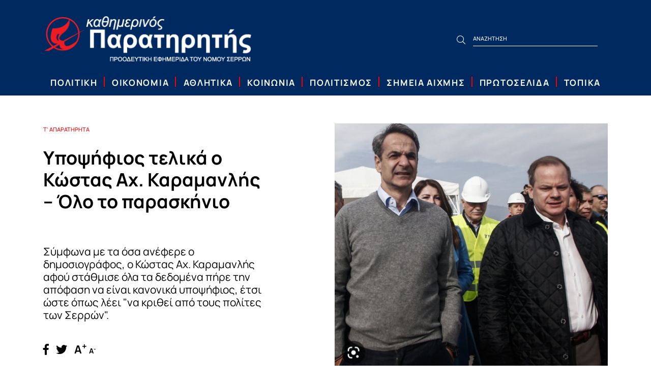

--- FILE ---
content_type: text/html; charset=UTF-8
request_url: https://www.serresparatiritis.gr/upopsifios-telika-o-kwstas-ax-karamanlis-%EF%BF%BD%EF%BF%BD%EF%BF%BD-olo-to-paraskinio/articles/37/27693/
body_size: 32163
content:
<!DOCTYPE html>
<html xmlns="http://www.w3.org/1999/xhtml" xml:lang="el" lang="el">
<head>

<meta http-equiv="Content-Type" content="text/html; charset=utf-8" />
<!-- Mobile Metas -->
<meta content="width=device-width,initial-scale=1.0, maximum-scale=1.0, user-scalable=no" name="viewport" />
<link rel="icon" type="image/x-icon" href="https://www.serresparatiritis.gr/favicon.ico" />
<link rel="alternate" href="https://www.serresparatiritis.gr/" hreflang="el" />




<link rel="canonical" href="https://www.serresparatiritis.gr/upopsifios-telika-o-kwstas-ax-karamanlis-–-olo-to-paraskinio/articles/37/27693/" />
<title>Υποψήφιος τελικά   ο Κώστας Αχ. Καραμανλής  – Όλο το παρασκήνιο | Καθημερινός Παρατηρητής</title>
<meta name="title" content="Υποψήφιος τελικά   ο Κώστας Αχ. Καραμανλής  – Όλο το παρασκήνιο | Καθημερινός Παρατηρητής">
<meta name="description" content="Σύμφωνα με τα όσα ανέφερε ο δημοσιογράφος, ο Κώστας Αχ. Καραμανλής αφού στάθμισε όλα τα δεδομένα πήρε την απόφαση να είναι κανονικά υποψήφιος, έτσι ώστε όπως λέει &quot;να κριθεί από τους πολίτες των Σερρών&quot;.">




<meta property="og:site_name" content="serresparatiritis.gr" />
<meta property="og:title" content="Υποψήφιος τελικά   ο Κώστας Αχ. Καραμανλής  – Όλο το παρασκήνιο | Καθημερινός Παρατηρητής" />
<meta property="og:description" content="Σύμφωνα με τα όσα ανέφερε ο δημοσιογράφος, ο Κώστας Αχ. Καραμανλής αφού στάθμισε όλα τα δεδομένα πήρε την απόφαση να είναι κανονικά υποψήφιος, έτσι ώστε όπως λέει &quot;να κριθεί από τους πολίτες των Σερρών&quot;." />
<meta property="og:type" content="website" />
<meta property="og:url" content="https://www.serresparatiritis.gr/upopsifios-telika-o-kwstas-ax-karamanlis-–-olo-to-paraskinio/articles/37/27693/" />
<meta property="og:image" content="https://www.serresparatiritis.gr/images/photos/jzuitmcehk.jpg" />
<meta name="keywords" content="Καθημερινός Παρατηρητής - Προοδευτική εφημερίδα του Νομού Σερρών">
<meta name="author" content="Καθημερινός Παρατηρητής">
<meta name="copyright" content="2021">
<meta name="email" content="info@serresparatiritis.gr">
<meta name="Charset" content="UTF-8">
<meta name="Rating" content="General">
<meta name="Distribution" content="Global">
<meta name="twitter:card" content="summary" />
<meta name="twitter:site" content="" />
<meta name="twitter:creator" content="" />
<meta name="twitter:url" content="https://www.serresparatiritis.gr/upopsifios-telika-o-kwstas-ax-karamanlis-–-olo-to-paraskinio/articles/37/27693/" />
<meta name="twitter:title" content="Υποψήφιος τελικά   ο Κώστας Αχ. Καραμανλής  – Όλο το παρασκήνιο | Καθημερινός Παρατηρητής" />
<meta name="twitter:description" content="Σύμφωνα με τα όσα ανέφερε ο δημοσιογράφος, ο Κώστας Αχ. Καραμανλής αφού στάθμισε όλα τα δεδομένα πήρε την απόφαση να είναι κανονικά υποψήφιος, έτσι ώστε όπως λέει &quot;να κριθεί από τους πολίτες των Σερρών&quot;." />
<meta name="twitter:image" content="https://www.serresparatiritis.gr/images/photos/jzuitmcehk.jpg" />
<meta property="og:locale" content="el_GR" />
<meta name="geo.region" content="" />
<meta name="geo.placename" content="" />
<meta name="geo.position" content="" />
<meta name="ICBM" content="" />



<!-- CSS -->
<link href="/css/combined.min.css?v=81" rel="stylesheet" type="text/css" media="screen" property="stylesheet" />
<link href="/views/2/css/fonts.css?v=81" rel="stylesheet" type="text/css" property="stylesheet" />
<link href="/css/libraries.css?v=81" rel="stylesheet" type="text/css" property="stylesheet" />
<link href="/css/global-style.css?v=81" rel="stylesheet" type="text/css" property="stylesheet" />
<link href="/css/global-responsive.css?v=81" rel="stylesheet" type="text/css" property="stylesheet" />
<link href="/views/2/css/00-libraries.css?v=81" rel="stylesheet" type="text/css" property="stylesheet" />
<link href="/views/2/css/01-general-style.css?v=81" rel="stylesheet" type="text/css" property="stylesheet" />
<link href="/views/2/css/02-general-responsive.css?v=81" rel="stylesheet" type="text/css" property="stylesheet" />

<!-- JavaScript Libraries -->
<script src="/js/combined.min.js?v=81"></script>






<script type="application/ld+json">
	{
	  "@context": "http://schema.org",
	  "@type": "WebSite",
	  "name": "serresparatiritis",
	  "alternateName": "serresparatiritis",
	  "url": "https://www.serresparatiritis.gr/"
	}
</script>


<script type="application/ld+json">
	{
	  "@context": "http://schema.org",
	  "@type": "Organization",
	  "name": "serresparatiritis",
	  "url": "https://www.serresparatiritis.gr/",
	  "logo": "https://www.serresparatiritis.gr/images/photos/wpadppjvzy.png",
	  "sameAs": ["https://www.facebook.com/Paratiritisserres/"],	  
	  "contactPoint": [
		{
		  "@type": "ContactPoint",
		  		  "email": "mailto:info@serresparatiritis.gr",
		  		  
		  		  
		  		  
		  "contactType": "customer support"
		}
	  ]
	}
</script>

	<script type="application/ld+json">
	{
		"@context":"http://schema.org/",
		"@type":"Article",
		"headline":"Υποψήφιος τελικά   ο Κώστας Αχ. Καραμανλής  – Όλο το παρασκήνιο",
		"description":"",
		"url":"https://www.serresparatiritis.gr/upopsifios-telika-o-kwstas-ax-karamanlis-–-olo-to-paraskinio/articles/37/27693/",
	   	"author":"serresparatiritis",
	   	"datePublished":"31/03/2023 - 12:54:36",
	   	"dateModified":"31/03/2023 - 12:54:36",
		"publisher": 
		[
			{
				"@type": "Organization",
		    	"name": "serresparatiritis",
				"logo": [
				{
					"@type": "ImageObject",
					"url": "https://www.serresparatiritis.gr/images/photos/wpadppjvzy.png",
					"width": "415",
					"height": "92"
				}
			  ]
			}
	  	],
		"image": 
		[
			{
				"@type": "ImageObject",
				"url": "https://www.serresparatiritis.gr/images/photos/wpadppjvzy.png",
				"width": "415",
				"height": "92"
			}
	  	],
		"mainEntityOfPage": 
		[
			{
				"@type": "WebPage",
				"@id": "https://www.serresparatiritis.gr/upopsifios-telika-o-kwstas-ax-karamanlis-–-olo-to-paraskinio/articles/37/27693/"
			}
		]
	   
	}
	</script>
    
<script type="text/javascript" src="https://www.serresparatiritis.gr/js/highslide/highslide.js"></script>
<link rel="stylesheet" type="text/css" href="https://www.serresparatiritis.gr/js/highslide/highslide.css" />
<script type="text/javascript">
hs.registerOverlay({
overlayId: 'closebutton',
position: 'top right',
fade: 2 // fading the semi-transparent overlay looks bad in IE
});

hs.graphicsDir = 'https://www.serresparatiritis.gr/js/highslide/graphics/';
hs.wrapperClassName = 'borderless';
</script>
</head>
<body class="page_articles "
>

    

        <div id="wrapper_out">
        <nav id="mobile_menu" tabindex="50000">
	<div class="d-flex justify-content-start ml-3 mr-3 mt-3 mb-2">
		<div id="close_mobile_menu"><span class="far fa-times"></span></div>
	</div>

	<div id="mobile_menu_in">
							
			<div class="menu_item_m pl-2 " >
				<div class="menu_item_title_m d-flex align-items-center font-4-medium ">
					<a class=""   href="https://www.serresparatiritis.gr/politiki/articles-list/33/" id="mobile_menu_item_33">ΠΟΛΙΤΙΚΗ</a>
										
				</div><!-- end menu_item_title_m -->
				      
			</div><!-- end menu_item_m -->
					
			<div class="menu_item_m pl-2 " >
				<div class="menu_item_title_m d-flex align-items-center font-4-medium ">
					<a class=""   href="https://www.serresparatiritis.gr/oikonomia/articles-list/34/" id="mobile_menu_item_34">ΟΙΚΟΝΟΜΙΑ</a>
										
				</div><!-- end menu_item_title_m -->
				      
			</div><!-- end menu_item_m -->
					
			<div class="menu_item_m pl-2 " >
				<div class="menu_item_title_m d-flex align-items-center font-4-medium ">
					<a class=""   href="https://www.serresparatiritis.gr/athlitika/articles-list/35/" id="mobile_menu_item_35">ΑΘΛΗΤΙΚΑ</a>
										
				</div><!-- end menu_item_title_m -->
				      
			</div><!-- end menu_item_m -->
					
			<div class="menu_item_m pl-2 " >
				<div class="menu_item_title_m d-flex align-items-center font-4-medium ">
					<a class=""   href="https://www.serresparatiritis.gr/koinwnia/articles-list/36/" id="mobile_menu_item_36">ΚΟΙΝΩΝΙΑ</a>
										
				</div><!-- end menu_item_title_m -->
				      
			</div><!-- end menu_item_m -->
					
			<div class="menu_item_m pl-2 " >
				<div class="menu_item_title_m d-flex align-items-center font-4-medium ">
					<a class=""   href="https://www.serresparatiritis.gr/politismos/articles-list/38/" id="mobile_menu_item_38">ΠΟΛΙΤΙΣΜΟΣ</a>
										
				</div><!-- end menu_item_title_m -->
				      
			</div><!-- end menu_item_m -->
					
			<div class="menu_item_m pl-2 " >
				<div class="menu_item_title_m d-flex align-items-center font-4-medium ">
					<a class=""   href="https://www.serresparatiritis.gr/simeia-aixmis/articles-list/39/" id="mobile_menu_item_39">ΣΗΜΕΙΑ ΑΙΧΜΗΣ</a>
										
				</div><!-- end menu_item_title_m -->
				      
			</div><!-- end menu_item_m -->
					
			<div class="menu_item_m pl-2 " >
				<div class="menu_item_title_m d-flex align-items-center font-4-medium ">
					<a class=""   href="https://www.serresparatiritis.gr/prwtoselida/front-pages/42/" id="mobile_menu_item_42">ΠΡΩΤΟΣΕΛΙΔΑ</a>
										
				</div><!-- end menu_item_title_m -->
				      
			</div><!-- end menu_item_m -->
					
			<div class="menu_item_m pl-2 " >
				<div class="menu_item_title_m d-flex align-items-center font-4-medium ">
					<a class=""   href="https://www.serresparatiritis.gr/topika/articles-list/46/" id="mobile_menu_item_46">ΤΟΠΙΚΑ</a>
										
				</div><!-- end menu_item_title_m -->
				      
			</div><!-- end menu_item_m -->
		 
	</div><!-- end mobile_menu_in -->
	<div class="mobile-static-rest-links ml-3 mr-3 mt-3">
		<div   class="border_footer_top col footer-cols">
			<div class="bottom_item bottom_item_menu m-0 d-flex flex-column">     
							
				<h3 class="accordion-footer-header text-left font-4-semibold mb-0"><a href="">ΕΠΙΚΟΙΝΩΝΙΑ</a> </h3>

			</div><!-- end bottom_item -->
		</div>
		<div  class="border_footer_bottom col footer-cols">
			<div class="bottom_item  bottom_item_menu m-0 d-block">                                
				<div class="footer-hours text-left">
					<h3 class="accordion-footer-header text-left font-4-semibold mb-0"><a href="">ΣΥΝΔΡΟΜΕΣ</a> </h3>
					
				</div>
			</div><!-- end bottom_item -->
		</div>
	</div>
</nav><!-- end mobile_menu -->
        
        <div id="wrapper">
            <div class="responsive-menu-overlay d-none"></div>
            <div id="wrapper_inner">
                
        <header>
    <section id="header_mobile" class="mobile_header d-block d-lg-none ">

        

        <div class="d-flex align-items-center align-self-center justify-content-between mobile-header-div p-3">

            <div class="d-flex justify-content-between align-items-center">
                <div id="mobile_menu_btn" class="top_item">
                    <a>
                        <div class="top_item_in">
                            <span class="fal fa-bars" aria-hidden="true"></span>
                        </div><!-- end top_item_in -->
                    </a>
                </div><!-- end top_item -->

               
            </div>

            <div class="mobile logo">
                <a href="https://www.serresparatiritis.gr/">
                    <img width="200" class="img-fluid" src="https://www.serresparatiritis.gr/images/photos/wpadppjvzy.png" alt="Καθημερινός Παρατηρητής" />
                </a>
            </div><!-- end logo -->

            <!-- <div class="d-flex justify-content-between align-items-center mr-2">

                
                <div class="top_item favorites-icon-mobile" title="Αγαπημένα">
                    <a href="https://www.serresparatiritis.gr/favorite/favorite/">
                        <span class="font-icons fal fa-heart"></span>
                        <span class="num_wish">0</span>
                    </a>
                </div>

                <div class="top_item mobile-basket">
                    <a href="https://www.serresparatiritis.gr/basket/eshop_basket_list/">                        
                                                <span class="font-icons fal fa-shopping-bag"></span>
                        <span class="num_pieces nums_no_float">0</span>                    
                    </a>
                </div>
            </div> -->
            <div class="search_mobile_btn top_item">
                    <a>
                        <div class="top_item_in">
                            <span class="fal fa-search" aria-hidden="true"></span>
                        </div><!-- end top_item_in -->
                    </a>
                </div><!-- end top_item -->
        </div>

        <div class="search_area">
            <form class="search_form" name="search_form" action="https://www.serresparatiritis.gr/articles/articles-list/1/" method="get">
                <div class="search_area_in_r">
                    <div class="container-fluid">
                        <div class="row">
                            <div class="col-lg-12">
                                <span class="fa fa-search"></span>
                                <div class="search_area_input">
                                    <label for="search-text-r">Search</label>
                                    <input type="text" name="search" class="searchid_r search_live_r" id="search-text-r" value="ΑΝΑΖΗΤΗΣΗ" placeholder="ΑΝΑΖΗΤΗΣΗ" autocomplete="off">
                                </div><!-- end search_area_input -->

                                <div class="search_area_buttons">
                                    <div class="search_area_submit">
                                        <button type="submit"><span class="fa fa-check"></span></button>
                                    </div><!-- end search_area_submit -->
                                    <div class="close_search_area"><span class="fa fa-times"></span></div><!-- end close_search_area -->
                                </div><!-- end search_area_buttons -->
                            </div>
                        </div>
                    </div>
                </div><!-- end search_area_in_r -->

                <div id="search_hover_r">
                    <div id="search_hover_in_r"></div>
                </div>
            </form>

        </div><!-- end search_area -->

    </section><!-- end top_out_r -->

    <section id="header_desktop" class="d-none d-lg-block">
        <!-- <div class="d-flex align-items-center align-self-center metaforika-header-div">
            <div class="metaforika-wrapper m-auto">
                <div style="text-align: justify;">Κέρδισε το ματς μετά απο αναμπουμπούλα πάνω στην γραμμή του τέρματος με αποτέλεσμα να μπερδευτούν οι παίχτριες της γηπεδούχου και να μπει αυτογκόλ .<br />
<br />
Μετά απο ενα πολύ ομορφο ματς η γυναικεία ομάδα ποδοσφαιρου της ΠΑΝΣΕΡΡΑΙΚΗΣ ΑΘΛΗΤΙΚΗΣ ΕΝΩΣΗΣ κερδισε με 1-2 την ομαδα ΠΙΕΡΙΔΕΣ ΜΟΥΣΕΣ στο δημοτικο γηπεδο κατω Αι-Γιαννη Κορινού Πιερίας. Στο πρώτο ημίχρονο οι δυο ομάδες ειχαν απο ενα δοκαρι. Οι γηπεδούχες με την ΤΣΑΚΙΡΙΔΟΥ ΑΝΤΩΝΙΑ στο 23’ και οι φιλοξενουμενες στο 44’ με την ΓΕΩΡΓΙΑΔΟΥ ΙΩΑΝΝΑ.<br />
<br />
Στο δεύτερο ημιχρονο η ομάδα της ΠΑΝΣΕΡΡΑΙΚΗΣ ανοιξε το σκορ στο 77’ με πλασε της ΓΕΩΡΓΙΑΔΟΥ και μετα απο 6 λεπτα (στο 83’) η ΝΑΒΡΟΥΖΙΔΟΥ ισοφαριζει για την ομαδα της ΠΙΕΡΙΔΕΣ ΜΟΥΣΕΣ. Στο 90’ η ομαδα της ΠΑΝΣΕΡΡΑΙΚΗΣ κερδισε το ματς μετα απο αναμπουμπούλα πανω στην γραμμή του τέρματος με αποτέλεσμα να μπερδευτούν οι παίχτριες της γηπεδούχου και να βαλει αυτογκόλ η ΣΚΑΠΑΡΔΩΝΗ διαμορφώνοντας το τελικο 1-2 .Οι φιλοξενούμενες εχουν παραπονο απο τον διατητη του αγωνα ΓΕΡΜΑΝΟ επειδη δεν τους δοθηκε πεναλτι στο 49’ σε χερι παιχτριας της γηπεδουχου μεσα στην μεγαλη περιοχη. Η ομάδα ΠΙΕΡΙΔΕΣ ΜΟΥΣΕΣ επαιξαν με τις ΤΣΙΩΛΗ ΑΝΝΑ, ΠΑΠΑΖΟΓΛΟΥ ΜΥΡΤΩ, ΜΙΧΑΗΛΙΔΟΥ ΜΑΡΙΑ, ΣΚΑΠΑΡΔΩΝΗ ΑΝΑΣ., ΠΕΣΙΡΙΔΟΥ ΕΥΑΓΓΕΛΙΑ, ΝΑΒΡΟΥΖΙΔΟΥ ΜΑΡΓΑΡΙΤΑ, ΚΑΠΕΤΑ ΒΑΣΙΛΙΚΗ, ΚΑΤΣΙΜΠΟΥΡΑ ΑΙΚΑΤΕΡΙΝΗ, ΦΙΛΙΟΥ ΚΥΡΙΑΚΗ, ΤΣΑΚΙΡΙΔΟΥ ΑΝΤΩΝΙΑ, ΤΣΟΥΜΕΡΚΑ ΧΡΥΣΑΝΘΗ και αναπληρωματικές οι ΣΚΑΜΠΑΡΔΩΝΗ ΕΥΤ., ΖΙΩΓΑ ΟΛΥΜΠΙΑ, ΚΑΤΣΙΜΠΟΥΡΙΑ ΟΛΥΜΠΙΑ, ΜΟΥΤΑΦΗ ΣΟΥΜΕΛΑ και την ΜΙΧΑΗΛΙΔΟΥ ΕΛΕΝΗ.<br />
<br />
Η ομάδα της ΠΑΝΣΕΡΡΑΙΚΗΣ ΑΘΛΗΤΙΚΗΣ ΕΝΩΣΗΣ επαιξε με τις ΣΜΥΡΝΟΓΛΟΥ ΕΛΕΝΑ, ΚΑΜΝΙΤΣΑ ΒΙΚΤΩΡΙΑ, ΠΑΝΙΔΟΥ ΕΛΕΝΗ, ΕΞΑΔΑΚΤΥΛΟΥ ΜΑΡΙΑ, ΣΙΔΗΡΟΠΟΥΛΟΥ ΒΙΚΤΩΡΙΑ, ΜΠΙΖΕΡΓΙΑΝΙΔΟΥ ΠΑΝΑΓΙΩΤΑ, ΖΑΧΑΡΙΑ ΜΑΡΙΑ, ΜΠΙΜΠΙ ΜΑΡΙΑ, ΓΕΩΡΓΙΑΔΟΥ ΙΩΑΝΝΑ, ΚΗΠΟΥΡΟΥ ΘΕΟΔΩΡΑ, ΚΥΡΙΑΚΟΥ ΜΑΡΙΑ και αναπληρωματικη η ΜΠΟΥΖΔΡΟΥ ΜΑΡΙΑ.Ο διατητής του αγώνα ηταν ο ΓΕΡΜΑΝΟΣ ΖΑΧΑΡΙΑΣ με βοηθούς τους ΔΗΜΗΤΡΙΑΔΗΣ ΝΕΟΦΥΤΟΣ (α) και ΑΛΜΑΝΙΔΗΣ ΙΩΑΝΝΗΣ (β) Όλοι του συνδεσμου Κατερικης. <br />
<br />
Τα επομενα φιλικα της ΠΑΝΣΕΡΡΑΙΚΗΣ ειναι με τις ΠΙΕΡΙΔΕΣ ΜΟΥΣΕΣ (πιθανον 9 η 16 οκτωμβριου) στον Προβατά Σερρών και με την ΟΛΥΜΠΙΑ ΣΟΦΙΑΣ (πιθανόν 23 Οκτωβρίου) στη Σόφια Βουλγαρίας.</div>            </div>
        </div> -->

        <div class="container pt-3   main-header">
            <div class="row">
            <div class="col-8 logo-wrapper">
                    <div class=" logo">
                        <a href="https://www.serresparatiritis.gr/">
                            <img  class="img-fluid" src="https://www.serresparatiritis.gr/images/photos/wpadppjvzy.png" alt="Καθημερινός Παρατηρητής" />
                        </a>
                    </div><!-- end logo -->
                </div>
                <div class="col-4 search_space d-flex text-center pl-5 align-items-center align-self-center align-content-center">
                    <div class="search">
                        <div class="search_in">
                            <form class="search_form" name="search_form" action="https://www.serresparatiritis.gr/articles/articles-list/1/" method="get">
                                
                                <div class="search_right">
                                    <button type="submit"><span class="fal fa-search"></span></button>
                                </div><!-- end search_right -->
                               <div class="search_left">
                                    <div class="search_left_in">
                                        <label for="search-text">Search</label>
                                        <input class="searchid search_live" id="search-text" type="text" value="ΑΝΑΖΗΤΗΣΗ" placeholder="ΑΝΑΖΗΤΗΣΗ" name="search" autocomplete="off">
                                    </div><!-- end search_left_in -->
                                </div><!-- end search_left -->

                              
                            </form>
                        </div><!-- end search_in -->
                        <div id="search_hover">
                            <div id="search_hover_in"></div>
                        </div>
                    </div><!-- end search -->
                </div>
               
                                   
                
        </div>
        </div>
    </section><!-- end header -->

    <div class="login_popup">
        <div id="login_close"></div><!-- end login_close -->
        <div class="login_popup_area">
            
		<div class="login_popup_area_in">
		<form name="login" id="login" action="index.php" method="post" data-goto="main">
			<div class="login_popup_title">
				<h3>ΕΙΣΟΔΟΣ ΧΡΗΣΤΗ</h3>
			</div><!-- end login_popup_title -->
			
			<div class="login_popup_fields">
            
            					<div class="form_item form_effect">
                    <div class="form_item_in">
                        <input name="email" id="login_email" type="text" autocomplete="off" />
                        <label for="login_email">E-mail</label>
                    </div><!-- end form_item_in -->
                </div><!-- end form_item form_effect -->
                
                <div class="form_item form_effect">
                    <div class="form_item_in">
                        <input name="password" id="login_password" type="password" autocomplete="off" />
						<label for="login_password">Κωδικός πρόσβασης</label>
                    </div><!-- end form_item_in -->
                </div><!-- end form_item form_effect -->
						
			</div><!-- end login_popup_fields -->
			
			<div class="login_results"></div><!-- end login_results -->
			
			<div class="login_btn_area">
				<div class="login_btn"><input name="submit" value="LOGIN" type="submit" /></div><!-- end login_btn -->
			</div><!-- end login_btn_area -->
			
			<div class="lost_pass_area">
				<div id="lost_link" class="lost_pass">
				<a>Ξέχασες τον κωδικό σου;</a>
				</div>
			</div><!-- end lost_pass_area -->
			
				
			<div class="login_popup_other">
				
								
								
				<div class="clear"></div>
				
			</div><!-- end login_popup_other -->
			
		</form>
        </div><!-- end login_popup_area_in -->
        
        <div class="login_popup_register">
            Δεν έχετε λογαριασμό;<br/><a href="https://www.serresparatiritis.gr/register/register/">Δημιουργία λογαριασμού.</a>
        </div><!-- end login_popup_register -->
		        </div><!-- end login_popup_area -->
    </div><!-- end login_popup -->
    <div class="login_wrapper_bg"></div><!-- end login_wrapper_bg -->


    
    <section class="menu_out d-none d-lg-block">
        <div class="container-fluid">
            <div class="row">
                <div class="col-lg-12">
                    <nav class="menu container">
            
	<ul>
					<li class="menu_item " itemscope itemtype="http://www.schema.org/SiteNavigationElement">
				<a   class="menu_link d-flex align-items-baseline justify-content-around " itemprop="url" href="https://www.serresparatiritis.gr/politiki/articles-list/33/" id="menu_item_33">
					<div itemprop="name">ΠΟΛΙΤΙΚΗ</div>
									</a>
				      
			</li>
					<li class="menu_item " itemscope itemtype="http://www.schema.org/SiteNavigationElement">
				<a   class="menu_link d-flex align-items-baseline justify-content-around " itemprop="url" href="https://www.serresparatiritis.gr/oikonomia/articles-list/34/" id="menu_item_34">
					<div itemprop="name">ΟΙΚΟΝΟΜΙΑ</div>
									</a>
				      
			</li>
					<li class="menu_item " itemscope itemtype="http://www.schema.org/SiteNavigationElement">
				<a   class="menu_link d-flex align-items-baseline justify-content-around " itemprop="url" href="https://www.serresparatiritis.gr/athlitika/articles-list/35/" id="menu_item_35">
					<div itemprop="name">ΑΘΛΗΤΙΚΑ</div>
									</a>
				      
			</li>
					<li class="menu_item " itemscope itemtype="http://www.schema.org/SiteNavigationElement">
				<a   class="menu_link d-flex align-items-baseline justify-content-around " itemprop="url" href="https://www.serresparatiritis.gr/koinwnia/articles-list/36/" id="menu_item_36">
					<div itemprop="name">ΚΟΙΝΩΝΙΑ</div>
									</a>
				      
			</li>
					<li class="menu_item " itemscope itemtype="http://www.schema.org/SiteNavigationElement">
				<a   class="menu_link d-flex align-items-baseline justify-content-around " itemprop="url" href="https://www.serresparatiritis.gr/politismos/articles-list/38/" id="menu_item_38">
					<div itemprop="name">ΠΟΛΙΤΙΣΜΟΣ</div>
									</a>
				      
			</li>
					<li class="menu_item " itemscope itemtype="http://www.schema.org/SiteNavigationElement">
				<a   class="menu_link d-flex align-items-baseline justify-content-around " itemprop="url" href="https://www.serresparatiritis.gr/simeia-aixmis/articles-list/39/" id="menu_item_39">
					<div itemprop="name">ΣΗΜΕΙΑ ΑΙΧΜΗΣ</div>
									</a>
				      
			</li>
					<li class="menu_item " itemscope itemtype="http://www.schema.org/SiteNavigationElement">
				<a   class="menu_link d-flex align-items-baseline justify-content-around " itemprop="url" href="https://www.serresparatiritis.gr/prwtoselida/front-pages/42/" id="menu_item_42">
					<div itemprop="name">ΠΡΩΤΟΣΕΛΙΔΑ</div>
									</a>
				      
			</li>
					<li class="menu_item " itemscope itemtype="http://www.schema.org/SiteNavigationElement">
				<a   class="menu_link d-flex align-items-baseline justify-content-around " itemprop="url" href="https://www.serresparatiritis.gr/topika/articles-list/46/" id="menu_item_46">
					<div itemprop="name">ΤΟΠΙΚΑ</div>
									</a>
				      
			</li>
		 
	</ul>
</nav>
                </div>
            </div><!-- end .row -->
        </div><!-- end .container -->
    </section><!-- end menu_out -->

</header>
        <div class="menu_wrapper_bg"></div>
        <main class="main-content-wrapper page_container">
            
            
            
            <div class="main_content_out">
                            <section class="banners">
</section>

<div class="row">
    <div class="article_banners_horizontal col-12">
        <div class="space"></div>
    </div>
</div>


<div class="articles_out">

	<div class="title_out">

        <div class="container">
    
            <div class="row">
    
                <div class="col-lg-12">
                    <div class="row">
                        <div class="title_area title_area_article  col-lg-5">
                                                                                        <span  class="cat_post_title"><a href="https://www.serresparatiritis.gr/t-aparatirita/articles-list/37/">Τ' ΑΠΑΡΑΤΗΡΗΤΑ</a></span>
                                                        <h1 class="article_title">Υποψήφιος τελικά   ο Κώστας Αχ. Καραμανλής  – Όλο το παρασκήνιο</h1>
                                                                                             <h1 class="article_subtitle">Σύμφωνα με τα όσα ανέφερε ο δημοσιογράφος, ο Κώστας Αχ. Καραμανλής αφού στάθμισε όλα τα δεδομένα πήρε την απόφαση να είναι κανονικά υποψήφιος, έτσι ώστε όπως λέει "να κριθεί από τους πολίτες των Σερρών".</h1>

                                                        
                            <div class='d-none d-lg-block social_share_articles_button'>
                                <a target="_blank" href="https://www.facebook.com/sharer.php?u=https://www.serresparatiritis.gr/upopsifios-telika-o-kwstas-ax-karamanlis-%EF%BF%BD%EF%BF%BD%EF%BF%BD-olo-to-paraskinio/articles/37/27693/"><span class="fab fa-facebook-f"></span></a>
                                <a target="_blank" href="https://twitter.com/intent/tweet?url=https://www.serresparatiritis.gr/upopsifios-telika-o-kwstas-ax-karamanlis-%EF%BF%BD%EF%BF%BD%EF%BF%BD-olo-to-paraskinio/articles/37/27693/"><span class="fab fa-twitter"></span></a>
                                <!-- <a target="_blank" href="https://www.linkedin.com/shareArticle?mini=true&url=www.serresparatiritis.gr/upopsifios-telika-o-kwstas-ax-karamanlis-%EF%BF%BD%EF%BF%BD%EF%BF%BD-olo-to-paraskinio/articles/37/27693/">Share on LinkedIn</a> -->
                                <span class="increase">A<sup>+</sup></span>

                                <span class="decrease">A<sup>-</sup></span>
                            </div>
                        </div><!-- end title_area -->
                        <div class="photo_area col-12 col-lg-7">
                        <a href="https://www.serresparatiritis.gr/images/photos/jzuitmcehk.jpg" onclick="return hs.expand(this)">
                            <img class="img-fluid" src2="https://www.serresparatiritis.gr/images/photos/jzuitmcehk.jpg" src="https://www.serresparatiritis.gr/images/photos/jzuitmcehk.jpg">
                        </a>                        
                        </div><!-- end title_area -->
                                                        <h1 class="article_subtitle2 col-12 d-lg-none">Σύμφωνα με τα όσα ανέφερε ο δημοσιογράφος, ο Κώστας Αχ. Καραμανλής αφού στάθμισε όλα τα δεδομένα πήρε την απόφαση να είναι κανονικά υποψήφιος, έτσι ώστε όπως λέει "να κριθεί από τους πολίτες των Σερρών".</h1>

                                                <img class="hidden_img_count d-none img-fluid" src="https://www.serresparatiritis.gr/images/photos/jzuitmcehk.jpg">

                        <div class='social_share_articles_button d-lg-none'>
                            <a target="_blank" href="https://www.facebook.com/sharer.php?u=https://www.serresparatiritis.gr/upopsifios-telika-o-kwstas-ax-karamanlis-%EF%BF%BD%EF%BF%BD%EF%BF%BD-olo-to-paraskinio/articles/37/27693/"><span class="fab fa-facebook-f"></span></a>
                            <a target="_blank" href="https://twitter.com/intent/tweet?url=https://www.serresparatiritis.gr/upopsifios-telika-o-kwstas-ax-karamanlis-%EF%BF%BD%EF%BF%BD%EF%BF%BD-olo-to-paraskinio/articles/37/27693/"><span class="fab fa-twitter"></span></a>
                            <!-- <a target="_blank" href="https://www.linkedin.com/shareArticle?mini=true&url=www.serresparatiritis.gr/upopsifios-telika-o-kwstas-ax-karamanlis-%EF%BF%BD%EF%BF%BD%EF%BF%BD-olo-to-paraskinio/articles/37/27693/">Share on LinkedIn</a> -->
                            <span class="increase">A<sup>+</sup></span>

                            <span class="decrease">A<sup>-</sup></span>
                        </div>
                    </div>
                
                </div>
    
            </div>
    
        </div>
    
    </div><!-- end title_out -->

	<div id="articles_out_in" class="padding_top_bottom">
     
    	<div class="container">
    
            <div class="row">
                                <div class="article_text_container col-8">
                    
                    <div class="article_text">
                        <p style="font-size:18px;margin-bottom:1.5em;font-family:cf-asty-std-book;background-color:rgb(255,255,255)"><strong>Αν και μέχρι τώρα το ζήτημα δεν είχε «κλείσει», νεότερες πληροφορίες κάνουν λόγο για οριστική απόφαση του ίδιου του πρώην υπουργού Μεταφορών να είναι κανονικά υποψήφιος στις Σέρρες αψηφώντας τις τεράστιες αντιδράσεις.</strong></p>

<p style="font-size:18px;margin-bottom:1.5em;font-family:cf-asty-std-book;background-color:rgb(255,255,255)">Δεν είναι καθόλου τυχαίο πως την είδηση και το ρεπορτάζ για τη συγκεκριμένη εξέλιξη, έδωσε στη δημοσιότητα το φιλοκυβερνητικό STAR και ο δημοσιογράφος Γιώργος Ευγενίδης.</p>

<p style="font-size:18px;margin-bottom:1.5em;font-family:cf-asty-std-book;background-color:rgb(255,255,255)">Σύμφωνα με τα όσα ανέφερε ο δημοσιογράφος, ο Κώστας Αχ. Καραμανλής αφού στάθμισε όλα τα δεδομένα πήρε την απόφαση να είναι κανονικά υποψήφιος, έτσι ώστε όπως λέει "να κριθεί από τους πολίτες των Σερρών".</p>

<p style="font-size:18px;margin-bottom:1.5em;font-family:cf-asty-std-book;background-color:rgb(255,255,255)">&nbsp;</p>

<p style="font-size:18px;margin-bottom:1.5em;font-family:cf-asty-std-book;background-color:rgb(255,255,255)"><strong>Από τον Μητσοτάκη&nbsp;</strong></p>

<p style="font-size:18px;margin-bottom:1.5em;font-family:cf-asty-std-book;background-color:rgb(255,255,255)">Αξίζει τέλος να σημειωθεί πως η υποψηφιότητα του Κώστα Καραμανλή έχει εγκριθεί χωρίς κραδασμούς και ενδοιασμούς από τον ίδιο τον Κυριάκο Μητσοτάκη.&nbsp;</p>

<p style="font-size:18px;margin-bottom:1.5em;font-family:cf-asty-std-book;background-color:rgb(255,255,255)">Ο Γιώργος Ευγενίδης στη συνέχεια του ρεπορτάζ αποκάλυψε πως όλο αυτό το διάστημα ο πρώην υπουργός ήταν σε ανοικτή επικοινωνία με τον πρωθυπουργό και κάπως έτσι «κλείδωσε» η υποψηφιότητά του.</p>
                    </div><!-- end text_center -->

                    
                </div>

                <div class="col-4 article_banners">
                    <div class="space"></div>
                    <a href=''><img class='img-fluid' src='https://www.serresparatiritis.gr/images/photos/vqgxtrgzrr.jpg'></a><div class="space"></div>
                </div>              
            </div>
            
        </div> 
        
	</div><!-- end articles_out_in -->
    
</div><!-- end articles_out -->

<div class="article_banners_mobile d-block d-lg-none">
    <div class="space"></div>
    <a href=''><img class='img-fluid' src='https://www.serresparatiritis.gr/images/photos/vqgxtrgzrr.jpg'></a><div class="space"></div>
</div>     

<div class="article_tag">
    #SerresParatiritis</div>
    <div class="relative_articles">
    <div class="relative_articles_title">
        ΣΧΕΤΙΚΑ ΑΡΘΡΑ
    </div>
    <div class='row'>

                        <div class="post_list relative_list col-12 col-lg-3">
                    <a href="https://www.serresparatiritis.gr/mia-ithaki-xwris-puksida-den-einai-proorismos/articles/37/37327/">
                        <img src="https://www.serresparatiritis.gr/images/photos/ovkcyjqspx.png">
                    </a>

                    <div class="relative_list_cat post_list_cat"><a href="https://www.serresparatiritis.gr/t-aparatirita/articles-list/37/">Τ' ΑΠΑΡΑΤΗΡΗΤΑ</a></div>
                    <a href="https://www.serresparatiritis.gr/mia-ithaki-xwris-puksida-den-einai-proorismos/articles/37/37327/">
                        <div class="post_list_text">Μια «Ιθάκη» χωρίς πυξίδα δεν είναι προορισμός</div>
                    </a>
                </div>
                                <div class="post_list relative_list col-12 col-lg-3">
                    <a href="https://www.serresparatiritis.gr/i-stoxopoiisi-ws-politiki-epilogi/articles/37/37320/">
                        <img src="https://www.serresparatiritis.gr/images/photos/dlkphztohv.png">
                    </a>

                    <div class="relative_list_cat post_list_cat"><a href="https://www.serresparatiritis.gr/t-aparatirita/articles-list/37/">Τ' ΑΠΑΡΑΤΗΡΗΤΑ</a></div>
                    <a href="https://www.serresparatiritis.gr/i-stoxopoiisi-ws-politiki-epilogi/articles/37/37320/">
                        <div class="post_list_text">Η στοχοποίηση ως πολιτική επιλογή</div>
                    </a>
                </div>
                                <div class="post_list relative_list col-12 col-lg-3">
                    <a href="https://www.serresparatiritis.gr/i-aidia-tis-eksousias-kai-ta-mploka-tis-aksioprepeias-grafei-o-pasxalis-th-tosios/articles/37/37293/">
                        <img src="https://www.serresparatiritis.gr/images/photos/kajsqhnimf.png">
                    </a>

                    <div class="relative_list_cat post_list_cat"><a href="https://www.serresparatiritis.gr/t-aparatirita/articles-list/37/">Τ' ΑΠΑΡΑΤΗΡΗΤΑ</a></div>
                    <a href="https://www.serresparatiritis.gr/i-aidia-tis-eksousias-kai-ta-mploka-tis-aksioprepeias-grafei-o-pasxalis-th-tosios/articles/37/37293/">
                        <div class="post_list_text">Η αηδία της εξουσίας και τα μπλόκα της αξιοπρέπειας - Γράφει ο Πασχάλης θ. Τόσιος </div>
                    </a>
                </div>
                                <div class="post_list relative_list col-12 col-lg-3">
                    <a href="https://www.serresparatiritis.gr/mploka-upo-poliorkia-doureioi-ippoi-kai-dialogos-theatro/articles/37/37243/">
                        <img src="https://www.serresparatiritis.gr/images/photos/ldshneftvf.png">
                    </a>

                    <div class="relative_list_cat post_list_cat"><a href="https://www.serresparatiritis.gr/t-aparatirita/articles-list/37/">Τ' ΑΠΑΡΑΤΗΡΗΤΑ</a></div>
                    <a href="https://www.serresparatiritis.gr/mploka-upo-poliorkia-doureioi-ippoi-kai-dialogos-theatro/articles/37/37243/">
                        <div class="post_list_text">Μπλόκα υπό πολιορκία: δούρειοι ίπποι και διάλογος-θέατρο</div>
                    </a>
                </div>
                                <div class="post_list relative_list col-12 col-lg-3">
                    <a href="https://www.serresparatiritis.gr/otan-ta-troll-ksexnane-poion-upoduontai/articles/37/37185/">
                        <img src="https://www.serresparatiritis.gr/images/photos/fnafftojiv.png">
                    </a>

                    <div class="relative_list_cat post_list_cat"><a href="https://www.serresparatiritis.gr/t-aparatirita/articles-list/37/">Τ' ΑΠΑΡΑΤΗΡΗΤΑ</a></div>
                    <a href="https://www.serresparatiritis.gr/otan-ta-troll-ksexnane-poion-upoduontai/articles/37/37185/">
                        <div class="post_list_text">Όταν τα troll ξεχνάνε ποιον υποδύονται</div>
                    </a>
                </div>
                                <div class="post_list relative_list col-12 col-lg-3">
                    <a href="https://www.serresparatiritis.gr/apo-grafeio-se-grafeio-to-diaxroniko-talento-tou-politikou-gurologou/articles/37/37174/">
                        <img src="https://www.serresparatiritis.gr/images/photos/iuuzkcjxft.jpg">
                    </a>

                    <div class="relative_list_cat post_list_cat"><a href="https://www.serresparatiritis.gr/t-aparatirita/articles-list/37/">Τ' ΑΠΑΡΑΤΗΡΗΤΑ</a></div>
                    <a href="https://www.serresparatiritis.gr/apo-grafeio-se-grafeio-to-diaxroniko-talento-tou-politikou-gurologou/articles/37/37174/">
                        <div class="post_list_text">«Από γραφείο σε γραφείο: το διαχρονικό ταλέντο του πολιτικού γυρολόγου»</div>
                    </a>
                </div>
                                <div class="post_list relative_list col-12 col-lg-3">
                    <a href="https://www.serresparatiritis.gr/serres-otan-i-propaganda-antikathista-tin-pragmatikotita/articles/37/37156/">
                        <img src="https://www.serresparatiritis.gr/images/photos/euhgaoketw.png">
                    </a>

                    <div class="relative_list_cat post_list_cat"><a href="https://www.serresparatiritis.gr/t-aparatirita/articles-list/37/">Τ' ΑΠΑΡΑΤΗΡΗΤΑ</a></div>
                    <a href="https://www.serresparatiritis.gr/serres-otan-i-propaganda-antikathista-tin-pragmatikotita/articles/37/37156/">
                        <div class="post_list_text">Σέρρες: όταν η προπαγάνδα αντικαθιστά την πραγματικότητα</div>
                    </a>
                </div>
                                <div class="post_list relative_list col-12 col-lg-3">
                    <a href="https://www.serresparatiritis.gr/eksetastiki-opekepe-otan-i-zwntani-metadosi-gkremizei-to-kuvernitiko-afigima/articles/37/37146/">
                        <img src="https://www.serresparatiritis.gr/images/photos/wwttehotlu.jpeg">
                    </a>

                    <div class="relative_list_cat post_list_cat"><a href="https://www.serresparatiritis.gr/t-aparatirita/articles-list/37/">Τ' ΑΠΑΡΑΤΗΡΗΤΑ</a></div>
                    <a href="https://www.serresparatiritis.gr/eksetastiki-opekepe-otan-i-zwntani-metadosi-gkremizei-to-kuvernitiko-afigima/articles/37/37146/">
                        <div class="post_list_text">Εξεταστική ΟΠΕΚΕΠΕ: όταν η ζωντανή μετάδοση γκρεμίζει το κυβερνητικό αφήγημα</div>
                    </a>
                </div>
                    </div>
    <div class="more_last_news2"><a href="https://www.serresparatiritis.gr/articles/articles-list/37/">Διαβάστε περισσότερα <span class="more_arrow fas fa-arrow-right"></span></a></div>

</div><div class="last_news_container last_news_container2">

    <div class="row">
        <div class="col-md-12 last_news">
            <div class="authors_title">ΑΠΟΨΕΙΣ</div>

            <div class="row">
                                    <div class="post_list authors_list col-sm-6 col-lg-2">
                        <a href="https://www.serresparatiritis.gr/diamantw<br>fraggedaki/articles-list/1/?author=1">
                            <img class="author_img" src="https://www.serresparatiritis.gr/images/photos/osnteqlhdo.png">
                        </a>

                        <a href="https://www.serresparatiritis.gr/diamantw<br>fraggedaki/articles-list/1/?author=1">
                            <div class="authors_text">Διαμάντω<br>Φραγγεδάκη</div>
                        </a>
                    </div>
                                        <div class="post_list authors_list col-sm-6 col-lg-2">
                        <a href="https://www.serresparatiritis.gr/antwnis<br>fraggedakis/articles-list/1/?author=2">
                            <img class="author_img" src="https://www.serresparatiritis.gr/images/photos/cvbsnfeaqn.png">
                        </a>

                        <a href="https://www.serresparatiritis.gr/antwnis<br>fraggedakis/articles-list/1/?author=2">
                            <div class="authors_text">Αντώνης<br>Φραγγεδάκης</div>
                        </a>
                    </div>
                                        <div class="post_list authors_list col-sm-6 col-lg-2">
                        <a href="https://www.serresparatiritis.gr/giwrgos<br>markatatos/articles-list/1/?author=3">
                            <img class="author_img" src="https://www.serresparatiritis.gr/images/photos/chxzaltkeb.png">
                        </a>

                        <a href="https://www.serresparatiritis.gr/giwrgos<br>markatatos/articles-list/1/?author=3">
                            <div class="authors_text">Γιώργος<br>Μαρκατάτος</div>
                        </a>
                    </div>
                                        <div class="post_list authors_list col-sm-6 col-lg-2">
                        <a href="https://www.serresparatiritis.gr/kura<br>adam/articles-list/1/?author=4">
                            <img class="author_img" src="https://www.serresparatiritis.gr/images/photos/pmsyggegbt.png">
                        </a>

                        <a href="https://www.serresparatiritis.gr/kura<br>adam/articles-list/1/?author=4">
                            <div class="authors_text">Κύρα<br>Αδάμ</div>
                        </a>
                    </div>
                                        <div class="post_list authors_list col-sm-6 col-lg-2">
                        <a href="https://www.serresparatiritis.gr/giannis<br>rwmanidis/articles-list/1/?author=5">
                            <img class="author_img" src="https://www.serresparatiritis.gr/images/photos/xajwuovbop.png">
                        </a>

                        <a href="https://www.serresparatiritis.gr/giannis<br>rwmanidis/articles-list/1/?author=5">
                            <div class="authors_text">Γιάννης<br>Ρωμανίδης</div>
                        </a>
                    </div>
                                        <div class="post_list authors_list col-sm-6 col-lg-2">
                        <a href="https://www.serresparatiritis.gr/pasxalis<br>tosios/articles-list/1/?author=6">
                            <img class="author_img" src="https://www.serresparatiritis.gr/images/photos/pqyrlpfbqr.png">
                        </a>

                        <a href="https://www.serresparatiritis.gr/pasxalis<br>tosios/articles-list/1/?author=6">
                            <div class="authors_text">Πασχάλης<br>Τόσιος</div>
                        </a>
                    </div>
                                        <div class="post_list authors_list col-sm-6 col-lg-2">
                        <a href="https://www.serresparatiritis.gr/adamantios<br>spanos/articles-list/1/?author=7">
                            <img class="author_img" src="https://www.serresparatiritis.gr/images/photos/fuwmxyjllw.jpeg">
                        </a>

                        <a href="https://www.serresparatiritis.gr/adamantios<br>spanos/articles-list/1/?author=7">
                            <div class="authors_text">Αδαμάντιος<br>Σπανός</div>
                        </a>
                    </div>
                                        <div class="post_list authors_list col-sm-6 col-lg-2">
                        <a href="https://www.serresparatiritis.gr/xristos-pasxalis/articles-list/1/?author=8">
                            <img class="author_img" src="https://www.serresparatiritis.gr/images/photos/wvbphpzwdg.jpg">
                        </a>

                        <a href="https://www.serresparatiritis.gr/xristos-pasxalis/articles-list/1/?author=8">
                            <div class="authors_text">Χρήστος Πασχάλης </div>
                        </a>
                    </div>
                                
            </div>
            <div class="more_last_news2"><a href="https://www.serresparatiritis.gr/articles/articles-list/1/">Διαβάστε περισσότερα <span class="more_arrow fas fa-arrow-right"></span></a></div>
        </div>
       
    </div>
</div><section class="banners">
</section>                        </div><!-- end main_content_out -->
        </main><!-- end main-content-wrapper -->

        <footer id="footer" class="">
    <div id="bottom_out">
        <div class="container">
            <!-- desktop -->
            <div class="d-none d-lg-flex align-items-start align-self-start justify-content-between">
                
                
                <div class="footer-cols">
                    <div class="bottom_item">
                       
                                        </div><!-- end bottom_item -->
                </div>

                <div class="footer-cols">
                    <div class="bottom_item">
                       
                                            <ul>
                                                    
                                                        <li>
                                <a href="https://www.serresparatiritis.gr/sundromes/sindromes/45/">ΣΥΝΔΡΟΜΕΣ</a>
                                                            </li>
                                                                                
                                                        <li>
                                <a href="https://www.serresparatiritis.gr/epikoinwnia/contact/14/">ΕΠΙΚΟΙΝΩΝΙΑ</a>
                                                            </li>
                                                                                
                                                        <li>
                                <a href="https://www.serresparatiritis.gr/politiki/articles-list/33/">ΠΟΛΙΤΙΚΗ</a>
                                                            </li>
                                                                                
                                                        <li>
                                <a href="https://www.serresparatiritis.gr/oikonomia/articles-list/34/">ΟΙΚΟΝΟΜΙΑ</a>
                                                            </li>
                                                                                
                                                                                
                                                                                
                                                                                
                                                                                
                                                                                
                                                                                
                                                                            </ul>
                                        </div><!-- end bottom_item -->
                </div>

                <div class="footer-cols">
                    <div class="bottom_item">
                       
                                            <ul>
                                                                                                                                                                                                                                                                                                <li>
                                <a href="https://www.serresparatiritis.gr/athlitika/articles-list/35/">ΑΘΛΗΤΙΚΑ</a>
                            </li>
                                                                                                            <li>
                                <a href="https://www.serresparatiritis.gr/koinwnia/articles-list/36/">ΚΟΙΝΩΝΙΑ</a>
                            </li>
                                                                                                            <li>
                                <a href="https://www.serresparatiritis.gr/t-aparatirita/articles-list/37/">Τ' ΑΠΑΡΑΤΗΡΗΤΑ</a>
                            </li>
                                                                                                            <li>
                                <a href="https://www.serresparatiritis.gr/politismos/articles-list/38/">ΠΟΛΙΤΙΣΜΟΣ</a>
                            </li>
                                                                                                            <li>
                                <a href="https://www.serresparatiritis.gr/simeia-aixmis/articles-list/39/">ΣΗΜΕΙΑ ΑΙΧΜΗΣ</a>
                            </li>
                                                                                                            <li>
                                <a href="https://www.serresparatiritis.gr/prwtoselida/front-pages/42/">ΠΡΩΤΟΣΕΛΙΔΑ</a>
                            </li>
                                                                                                            <li>
                                <a href="https://www.serresparatiritis.gr/topika/articles-list/46/">ΤΟΠΙΚΑ</a>
                            </li>
                                                                            </ul>
                                        </div><!-- end bottom_item -->
                </div>

                <div class="footer-cols">
                    <div class="bottom_item">
                        <h3>FOLLOW US</h3>
                        <div class="social_area d-flex justify-content-center">
                                                        <div class="social_item">
                                <a href="https://www.facebook.com/Paratiritisserres/" target="_blank"><span class="fab fa-facebook-f"></span></a>
                            </div><!-- end social_item -->
                                                        
                                                        
                                                                                            
                                                        
                                                               
                            
                                                    </div><!-- end social_area -->
                        
                    </div><!-- end bottom_item -->
                </div> 
            
                
                                
            </div>
            <!-- end desktop -->                   
        </div>
        <!-- mobile -->
        <div class="d-block d-lg-none">
            <div class="bottom_item mb-3">                
                <div class="social_area d-flex justify-content-between align-items-center">
                    <h5 class="mr-3 follow_us">FOLLOW US</h5>
                                        <div class="social_item">
                        <a href="https://www.facebook.com/Paratiritisserres/" target="_blank"><span class="fab fa-facebook-f"></span></a>
                    </div><!-- end social_item -->
                                        
                                        
                                                                            
                                        
                                                       
                    
                                    </div><!-- end social_area -->
            </div>
            <div class="container">
                <div class="col footer-cols">
                    <div class="bottom_item m-0 d-flex flex-column">     
                                           
                                        </div><!-- end bottom_item -->
                </div>
                <div   class="border_footer_top footer_big_container1 col footer-cols">
                    <div class="bottom_item m-0 d-flex flex-column">     
                                 
                        <h3 class="footer_big accordion-footer-header text-left font-4-semibold mb-0"><a href="https://www.serresparatiritis.gr/epikoinwnia/contact/14/">ΕΠΙΚΟΙΝΩΝΙΑ</a><span class="float-right accordion-footer-switch fal fa-2x fa-angle-right"></span></h3>
     
                    </div><!-- end bottom_item -->
                </div>
                <div  class="border_footer_bottom footer_big_container2 col footer-cols">
                    <div class="bottom_item m-0 d-block">                                
                        <div class="footer-hours text-left">
                            <h3 class="footer_big accordion-footer-header text-left font-4-semibold mb-0"><a href="https://www.serresparatiritis.gr/sundromes/sindromes/45/">ΣΥΝΔΡΟΜΕΣ</a><span class="float-right  fal fa-2x fa-angle-right"></span></h3>
                           
                        </div>
                    </div><!-- end bottom_item -->
                </div>
                                                           

                        <div  class="border_footer_bottom  no_border col footer-cols">
                            <div class="bottom_item m-0 d-block">                                
                                <div class="footer-hours text-left">
                                    <h3 class=" accordion-footer-header text-left font-4-semibold mb-0">
                                        <a href="https://www.serresparatiritis.gr/sundromes/sindromes/45/">ΣΥΝΔΡΟΜΕΣ </a>
                                        <span class="float-right  fal fa-2x fa-angle-right"></span></h3>
                                
                                </div>
                            </div><!-- end bottom_item -->
                        </div>
                                           

                        <div  class="border_footer_bottom  no_border col footer-cols">
                            <div class="bottom_item m-0 d-block">                                
                                <div class="footer-hours text-left">
                                    <h3 class=" accordion-footer-header text-left font-4-semibold mb-0">
                                        <a href="https://www.serresparatiritis.gr/epikoinwnia/contact/14/">ΕΠΙΚΟΙΝΩΝΙΑ </a>
                                        <span class="float-right  fal fa-2x fa-angle-right"></span></h3>
                                
                                </div>
                            </div><!-- end bottom_item -->
                        </div>
                                           

                        <div  class="border_footer_bottom  no_border col footer-cols">
                            <div class="bottom_item m-0 d-block">                                
                                <div class="footer-hours text-left">
                                    <h3 class=" accordion-footer-header text-left font-4-semibold mb-0">
                                        <a href="https://www.serresparatiritis.gr/politiki/articles-list/33/">ΠΟΛΙΤΙΚΗ </a>
                                        <span class="float-right  fal fa-2x fa-angle-right"></span></h3>
                                
                                </div>
                            </div><!-- end bottom_item -->
                        </div>
                                           

                        <div  class="border_footer_bottom  no_border col footer-cols">
                            <div class="bottom_item m-0 d-block">                                
                                <div class="footer-hours text-left">
                                    <h3 class=" accordion-footer-header text-left font-4-semibold mb-0">
                                        <a href="https://www.serresparatiritis.gr/oikonomia/articles-list/34/">ΟΙΚΟΝΟΜΙΑ </a>
                                        <span class="float-right  fal fa-2x fa-angle-right"></span></h3>
                                
                                </div>
                            </div><!-- end bottom_item -->
                        </div>
                                           

                        <div  class="border_footer_bottom  no_border col footer-cols">
                            <div class="bottom_item m-0 d-block">                                
                                <div class="footer-hours text-left">
                                    <h3 class=" accordion-footer-header text-left font-4-semibold mb-0">
                                        <a href="https://www.serresparatiritis.gr/athlitika/articles-list/35/">ΑΘΛΗΤΙΚΑ </a>
                                        <span class="float-right  fal fa-2x fa-angle-right"></span></h3>
                                
                                </div>
                            </div><!-- end bottom_item -->
                        </div>
                                           

                        <div  class="border_footer_bottom  no_border col footer-cols">
                            <div class="bottom_item m-0 d-block">                                
                                <div class="footer-hours text-left">
                                    <h3 class=" accordion-footer-header text-left font-4-semibold mb-0">
                                        <a href="https://www.serresparatiritis.gr/koinwnia/articles-list/36/">ΚΟΙΝΩΝΙΑ </a>
                                        <span class="float-right  fal fa-2x fa-angle-right"></span></h3>
                                
                                </div>
                            </div><!-- end bottom_item -->
                        </div>
                                           

                        <div  class="border_footer_bottom  no_border col footer-cols">
                            <div class="bottom_item m-0 d-block">                                
                                <div class="footer-hours text-left">
                                    <h3 class=" accordion-footer-header text-left font-4-semibold mb-0">
                                        <a href="https://www.serresparatiritis.gr/t-aparatirita/articles-list/37/">Τ' ΑΠΑΡΑΤΗΡΗΤΑ </a>
                                        <span class="float-right  fal fa-2x fa-angle-right"></span></h3>
                                
                                </div>
                            </div><!-- end bottom_item -->
                        </div>
                                           

                        <div  class="border_footer_bottom  no_border col footer-cols">
                            <div class="bottom_item m-0 d-block">                                
                                <div class="footer-hours text-left">
                                    <h3 class=" accordion-footer-header text-left font-4-semibold mb-0">
                                        <a href="https://www.serresparatiritis.gr/politismos/articles-list/38/">ΠΟΛΙΤΙΣΜΟΣ </a>
                                        <span class="float-right  fal fa-2x fa-angle-right"></span></h3>
                                
                                </div>
                            </div><!-- end bottom_item -->
                        </div>
                                           

                        <div  class="border_footer_bottom  no_border col footer-cols">
                            <div class="bottom_item m-0 d-block">                                
                                <div class="footer-hours text-left">
                                    <h3 class=" accordion-footer-header text-left font-4-semibold mb-0">
                                        <a href="https://www.serresparatiritis.gr/simeia-aixmis/articles-list/39/">ΣΗΜΕΙΑ ΑΙΧΜΗΣ </a>
                                        <span class="float-right  fal fa-2x fa-angle-right"></span></h3>
                                
                                </div>
                            </div><!-- end bottom_item -->
                        </div>
                                           

                        <div  class="border_footer_bottom  no_border col footer-cols">
                            <div class="bottom_item m-0 d-block">                                
                                <div class="footer-hours text-left">
                                    <h3 class=" accordion-footer-header text-left font-4-semibold mb-0">
                                        <a href="https://www.serresparatiritis.gr/prwtoselida/front-pages/42/">ΠΡΩΤΟΣΕΛΙΔΑ </a>
                                        <span class="float-right  fal fa-2x fa-angle-right"></span></h3>
                                
                                </div>
                            </div><!-- end bottom_item -->
                        </div>
                                           

                        <div  class="border_footer_bottom  no_border col footer-cols">
                            <div class="bottom_item m-0 d-block">                                
                                <div class="footer-hours text-left">
                                    <h3 class=" accordion-footer-header text-left font-4-semibold mb-0">
                                        <a href="https://www.serresparatiritis.gr/topika/articles-list/46/">ΤΟΠΙΚΑ </a>
                                        <span class="float-right  fal fa-2x fa-angle-right"></span></h3>
                                
                                </div>
                            </div><!-- end bottom_item -->
                        </div>
                                    
                
            </div>
        </div>
        <!-- end mobile -->
    </div><!-- end bottom_out -->

      
    <!-- <div class="cards-logo d-flex justify-content-center">
        <img src="https://www.serresparatiritis.gr/images/design/cards-logo.png" alt="Cards">
    </div>     -->
    <div class="footer-copyright pt-3 pb-3 mt-3 container-fluid">
        <div class="row footer-mobile-policy pb-3 d-lg-none">
            <div class="col-12 d-table mx-auto text-center">
                <a href="https://www.serresparatiritis.gr/politiki-aporritou/articles/20/">ΠΟΛΙΤΙΚΗ ΑΠΟΡΡΗΤΟΥ</a> | 
                <a href="https://www.serresparatiritis.gr/oroi-xrisis/articles/21/">ΟΡΟΙ ΧΡΗΣΗΣ</a>
            </div>
        </div>
        <div class="row mt-3 mt-lg-0">
            <div class="col-12 d-table mx-auto text-center d-sm-flex align-self-center align-items-center justify-content-between">
                <div id="footer_center" class="d-none d-lg-block">
                    © 2026 serresparatiritis.gr, All Rights Reserved<br>Designed & Developed by FDN Group
                </div>
                <div id="footer_center" class=" d-lg-none">
                    © 2026 serresparatiritis.gr, All Rights Reserved<br>Designed & Developed by FDN Group
                </div>
            </div>
        </div>
    </div>

    <a id="back_to_top" class="off" href="#">
        <span class="fa-stack">
            <span class="fa fa-angle-up"></span>
        </span>
    </a>   
</footer><!-- end footer -->  
        
        </div><!-- end wrapper_inner -->
    </div><!-- end wrapper -->
    </div><!-- end wrapper_out -->

    
        <div class="popup_out"></div><!-- end popup_out -->
    <div class="popup_basket">
            </div><!-- end popup_basket -->

    
        <!-- Remove_on_cache_start -->
    <!-- Global site tag (gtag.js) - Google Analytics -->
<script async src="https://www.googletagmanager.com/gtag/js?id=G-3R6FCJJMN3"></script>
<script>
  window.dataLayer = window.dataLayer || [];
  function gtag(){dataLayer.push(arguments);}
  gtag('js', new Date());

  gtag('config', 'G-3R6FCJJMN3');
</script>
    <!-- Remove_on_cache_end -->
    
    


<script>

var current_scroll;
var $scroll = 0;

function initSideMenu()
{
	$('#mobile_menu_btn,#close_mobile_menu').on("click", function(e)
	{
		e.preventDefault();
		if(!$(this).hasClass('opened'))
		{
			$('#mobile_menu').css({'visibility':'visible'});			
			$('#close_mobile_menu').addClass('opened');
			$('#mobile_menu_btn').addClass('opened');
			$('body').addClass('right_side_menu_opened');
			$('.responsive-menu-overlay').removeClass('d-none').addClass('d-block d-lg-none');
			current_scroll = $(window).scrollTop();
		}
		else
		{
			$('#mobile_menu').css({'visibility':'hidden'});			
			$('#close_mobile_menu').removeClass('opened');
			$('#mobile_menu_btn').removeClass('opened');
			$('body').removeClass('right_side_menu_opened');
			$('.responsive-menu-overlay').removeClass('d-block d-lg-none').addClass('d-none');
		}
		
		//initSideAreaScroll();
		
	});
}

function initSideAreaScroll()
{
	if($('#mobile_menu').length)
	{	
		$("#mobile_menu").niceScroll(
		{ 
			scrollspeed: 60,
			mousescrollstep: 40,
			cursorwidth: 0, 
			cursorborder: 0,
			cursorborderradius: 0,
			cursorcolor: "transparent",
			autohidemode: false, 
			horizrailenabled: false
		});
		
		$('#mobile_menu').getNiceScroll().resize();
		
		$("#mobile_menu").on("scroll", function()
		{
			$('#mobile_menu').getNiceScroll().resize();
		});	
	}
}

function initSideAreaScroll2()
{
	if($('.filter_responsive_left').length)
	{	
		$(".filter_responsive_left").niceScroll(
		{ 
			scrollspeed: 60,
			mousescrollstep: 40,
			cursorwidth: 0, 
			cursorborder: 0,
			cursorborderradius: 0,
			cursorcolor: "transparent",
			autohidemode: false, 
			horizrailenabled: false
		});
		
		$('.filter_responsive_left').getNiceScroll().resize();
		
		$(".filter_responsive_left").on("scroll", function()
		{
			$('.filter_responsive_left').getNiceScroll().resize();
		});	
	}
}

function initSideAreaScroll3()
{
	if($('.filter_responsive_right2').length)
	{	
		$(".filter_responsive_right2").niceScroll(
		{ 
			scrollspeed: 60,
			mousescrollstep: 40,
			cursorwidth: 0, 
			cursorborder: 0,
			cursorborderradius: 0,
			cursorcolor: "transparent",
			autohidemode: false, 
			horizrailenabled: false
		});
		
		$('.filter_responsive_right2').getNiceScroll().resize();
		
		$(".filter_responsive_right2").on("scroll", function()
		{
			$('.filter_responsive_right2').getNiceScroll().resize();
		});	
	}
}

function totop_button(this_attr) 
{
	//"use strict";

	var this_val = $("#back_to_top");
	
	this_val.removeClass("off on");
	
	if (this_attr === "on") 
	{ 
		this_val.addClass("on"); 
	}
	else 
	{ 
		this_val.addClass("off"); 
	}
}

function backButtonShowHide()
{
	//"use strict";

	$(window).on("scroll", function()
	{
		var this_top = $(this).scrollTop();
		var this_height = $(this).height();
		
		var d;
		
		if (this_top > 0) 
		{ 
			d = this_top + this_height / 2; 
		} 
		else 
		{ 
			d = 1; 
		}
		
		if (d < 1e3) 
		{ 
			totop_button("off"); 
		} 
		else 
		{ 
			totop_button("on"); 
		}
	});
}

function backToTop()
{
	//"use strict";
	
	$(document).on('click','#back_to_top',function(e)
	{
		e.preventDefault();
		$('body,html').animate(
		{
			scrollTop: 0
		}, $(window).scrollTop()/3, 'linear');
	});
}

function contact_form_focus()
{
	$("#contact_form input:text, #contact_form textarea, #contact_form_c input:text, #contact_form_c textarea").each(function() 
	{
		var curr_txt = $(this).attr('placeholder');
		var curr_id = $(this).attr('id');
	
		$('#'+curr_id).on("focusin", function()
		{
			if($('#'+curr_id).val() == curr_txt)
			{
				$('#'+curr_id).attr('value', '');
			}
		}).on("blur", function()
		{
			if($('#'+curr_id).val() == '')
			{
				$('#'+curr_id).attr('value', curr_txt);
			}
		}); 
	});
}

function syncPosition(el)
{
	var current = this.currentItem;
	$("#owl_product_quick_s")
	.find(".owl-item")
	.removeClass("synced")
	.eq(current)
	.addClass("synced")
	if($("#owl_product_quick_s").data("owlCarousel") !== undefined)
	{
		center(current)
	}
}

function center(number)
{
	var sync2visible = sync2.data("owlCarousel").owl.visibleItems;
	var num = number;
	var found = false;
	for(var i in sync2visible)
	{
		if(num === sync2visible[i])
		{
			var found = true;
		}
	}

	if(found===false)
	{
		if(num>sync2visible[sync2visible.length-1])
		{
			sync2.trigger("owl.goTo", num - sync2visible.length+2)
		}
		else
		{
			if(num - 1 === -1)
			{
				num = 0;
			}
			sync2.trigger("owl.goTo", num);
		}
	} 
	else if(num === sync2visible[sync2visible.length-1])
	{
		sync2.trigger("owl.goTo", sync2visible[1])
	} 
	else if(num === sync2visible[0])
	{
		sync2.trigger("owl.goTo", num-1)
	}
}


window.fbAsyncInit = function() 
{
	FB.init(
	{
		appId : '',
		status : true,
		cookie : true,
		xfbml : true,
		oauth : true,
		version : 'v3.2'
	});

};

(function(d, s, id) {
var js, fjs = d.getElementsByTagName(s)[0];
if (d.getElementById(id)) return;
js = d.createElement(s); js.id = id;
js.src = "https://connect.facebook.net/el_GR/sdk/xfbml.customerchat.js";
fjs.parentNode.insertBefore(js, fjs);
}(document, 'script', 'facebook-jssdk'));


function zoom_effect()
{
	$('.cloud-zoom, .cloud-zoom-gallery').CloudZoom();
}

function top_resize()
{
	var winWidth=$(window).width();
	
	if(winWidth<993)
	{
		/* menu */
		var all_width=0;
		var sum=0;
		
		$('#top_out_r .top_item a').each(function() 
		{
			all_width=all_width+$(this).width();
			sum++;
		});
		
		//var border_sum=(sum*1)+1;
		var border_sum=0;
		
		var sum_width=$('#top_out_r').width();
	
		var diafora_width = sum_width - all_width-1;
		
		
		var padding_item = (diafora_width-border_sum)/sum;
	
		$('#top_out_r .top_item a').each(function() 
		{
			$(this).width($(this).width()+padding_item);
			//$(this).find('a').css('font-size',font_size+"px");
		});
		
	}
}

function my_change_idiotita(my_this_value)
{
	$(my_this_value).parent().slideToggle(300);
	$(my_this_value).parent().parent().find('.search_select_idiotita').find('.search_select_in_idiotita').html($(my_this_value).html());
	$(my_this_value).parent().parent().find('.search_select_idiotita').attr('value', $(my_this_value).attr('data-value'));
	$(my_this_value).parent().parent().find('input:hidden').val($(my_this_value).attr('data-value'));
	
	var the_id=$(my_this_value).attr('data-value');
	var div_top=$(my_this_value).parent().parent().parent().parent().parent().parent().parent().parent();
	//var div_top=$(my_this_value).parent().parent().parent().parent().parent().parent();
	var data_form=div_top.find('.form_feautures');
	//var target_div=div_top.find('.form_feautures');
	var target_div=$(my_this_value).parents('.product_feautures_in');
	
	var this_id=$(data_form).attr('data-the_id');
	$(my_this_value).parent().parent().find('input:hidden').val(the_id);
	var url_data=$(data_form).serialize();

	$('.idiot_loader_out').fadeIn(200);

	$.ajax(
	{
		url: 'https://www.serresparatiritis.gr/index.php?page=ajax/change_idiotita&only_base=yes&id='+this_id+'&'+url_data,
		success: function(response) 
		{
			$(target_div).html(response);

			$('.idiot_loader_out').fadeOut(200);
			
			// chance price
			$.ajax(
			{
				url: 'https://www.serresparatiritis.gr/index.php?page=ajax/change_price&only_base=yes&page_check=articles&id='+this_id+'&'+url_data,
				success: function(response) 
				{
					$('.product_price').html(response);

				},timeout: 9000
			});
			
			// chance code
			$.ajax(
			{
				url: 'https://www.serresparatiritis.gr/index.php?page=ajax/change_code&only_base=yes&id='+this_id+'&'+url_data,
				success: function(response) 
				{
					$('.product_code').html(response);

				},timeout: 9000
			});
			
			// favorite
			
			$.ajax(
			{
				url: 'https://www.serresparatiritis.gr/index.php?page=ajax/find_pr_id&only_base=yes&id='+this_id+'&'+url_data,
				dataType: "json",
				success: function(response) 
				{
					$('.product_favorite').attr('data-the_pr_id',response.pr_id);
					$('.product_favorite').attr('data-decline',response.data_decline);
					$('.product_favorite').find(".product_favorite_in span").attr('class', response.fav_icon);
					
				},timeout: 9000
			});

		},timeout: 9000
	});	
	
}

function my_change_custom_idiot(my_this_value)
{
	var the_class=$.trim($(my_this_value).attr('class'));
	var the_id=$(my_this_value).attr('data-the_id');
	var the_hidden_name=$(my_this_value).attr('data-get_hidden_name');
	
	var div_top=$(my_this_value).parent().parent().parent().parent().parent();
	var data_form=div_top.find('.form_feautures');
	//var target_div=div_top.find('.form_feautures');
	var target_div=$(my_this_value).parents('.product_feautures_in');
	var data_in_total=$(target_div).attr('data-in-total');
			
	the_class = the_class.replace('clear_idiot', '');
	the_class = the_class.replace('idio_show_gallery', '');
	the_class = the_class.replace('this-color-has-photo', '');
	the_class=$.trim(the_class);
	var input_hidden;
	if(the_class!='color_item disactive' && the_class!='number_item disactive')
	{
		if(the_class=='color_item')
		{
			input_hidden='input:hidden[name="'+the_hidden_name+'"]';
		}
		else if(the_class=='number_item')
		{
			input_hidden='input';
		}
		else if(the_class=='clear_size')
		{
			input_hidden='input';
		}
		else if(the_class=='clear_color')
		{
			input_hidden='input:hidden[name="'+the_hidden_name+'"]';
		}
		
		var this_id=$(data_form).attr('data-the_id');
		$('.'+the_class).removeClass('active');
		$(my_this_value).addClass('active');
		$(my_this_value).parent().parent().find(input_hidden).val(the_id);
		
		var url_data=$(data_form).serialize();
		
		$('.idiot_loader_out').fadeIn(200);
		
		$.ajax(
		{
			url: 'https://www.serresparatiritis.gr/index.php?page=ajax/change_idiotita&only_base=yes&id='+this_id+'&'+url_data,
			success: function(response) 
			{
				$(target_div).html(response);
				$('.idiot_loader_out').fadeOut(200);
				
				// chance price
				$.ajax(
				{
					url: 'https://www.serresparatiritis.gr/index.php?page=ajax/change_price&only_base=yes&page_check=articles&id='+this_id+'&'+url_data,
					success: function(response) 
					{		
						if (data_in_total=='true') {
							$('.product_price[data-the_id='+this_id+']').html(response);
						}
						else {
							$('.product_price').html(response);
						}	
						
					},timeout: 9000
				});
				
				// favorite
				$.ajax(
				{
					url: 'https://www.serresparatiritis.gr/index.php?page=ajax/find_pr_id&only_base=yes&id='+this_id+'&'+url_data,
					dataType: "json",
					success: function(response) 
					{
						$('.product_favorite').attr('data-the_pr_id',response.pr_id);
						$('.product_favorite').attr('data-decline',response.data_decline);
						$('.product_favorite').find(".product_favorite_in span").attr('class', response.fav_icon);
						
					},timeout: 9000
				});
			},timeout: 9000
		});	
	}
}

function my_change_idiotita_radio(my_this_value)
{
	var the_id=$(my_this_value).val();
	var div_top=$(my_this_value).parent().parent().parent().parent().parent().parent().parent();
	//var div_top=$(my_this_value).parent().parent().parent().parent().parent().parent();
	var data_form=div_top.find('.form_feautures');
	var target_div=div_top.find('.form_feautures');
	
	var this_id=$(data_form).attr('data-the_id');
	var url_data=$(data_form).serialize();

	$('.idiot_loader_out').fadeIn(200);
	
	// chance code
	$.ajax(
	{
		url: 'https://www.serresparatiritis.gr/index.php?page=ajax/change_code&only_base=yes&id='+this_id+'&'+url_data,
		success: function(response) 
		{
			$('.product_code').html(response);

		},timeout: 9000
	});

	/*$.ajax(
	{
		url: 'https://www.serresparatiritis.gr/index.php?page=ajax/change_idiotita&only_base=yes&id='+this_id+'&'+url_data,
		success: function(response) 
		{
			$(target_div).html(response);

			$('.idiot_loader_out').fadeOut(200);
			
			// chance price
			$.ajax(
			{
				url: 'https://www.serresparatiritis.gr/index.php?page=ajax/change_price&only_base=yes&page_check=articles&id='+this_id+'&'+url_data,
				success: function(response) 
				{
					$('.product_price').html(response);

				},timeout: 9000
			});
			
			// chance code
			$.ajax(
			{
				url: 'https://www.serresparatiritis.gr/index.php?page=ajax/change_code&only_base=yes&id='+this_id+'&'+url_data,
				success: function(response) 
				{
					$('.product_code').html(response);

				},timeout: 9000
			});
			
			// favorite
			
			$.ajax(
			{
				url: 'https://www.serresparatiritis.gr/index.php?page=ajax/find_pr_id&only_base=yes&id='+this_id+'&'+url_data,
				dataType: "json",
				success: function(response) 
				{
					$('.product_favorite').attr('data-the_pr_id',response.pr_id);
					$('.product_favorite').attr('data-decline',response.data_decline);
					$('.product_favorite').find(".product_favorite_in span").attr('class', response.fav_icon);
					
				},timeout: 9000
			});

		},timeout: 9000
	});*/
}

function isValidEmailAddress(emailAddress) 
{
	var pattern = /^([a-z\d!#$%&'*+\-\/=?^_`{|}~\u00A0-\uD7FF\uF900-\uFDCF\uFDF0-\uFFEF]+(\.[a-z\d!#$%&'*+\-\/=?^_`{|}~\u00A0-\uD7FF\uF900-\uFDCF\uFDF0-\uFFEF]+)*|"((([ \t]*\r\n)?[ \t]+)?([\x01-\x08\x0b\x0c\x0e-\x1f\x7f\x21\x23-\x5b\x5d-\x7e\u00A0-\uD7FF\uF900-\uFDCF\uFDF0-\uFFEF]|\\[\x01-\x09\x0b\x0c\x0d-\x7f\u00A0-\uD7FF\uF900-\uFDCF\uFDF0-\uFFEF]))*(([ \t]*\r\n)?[ \t]+)?")@(([a-z\d\u00A0-\uD7FF\uF900-\uFDCF\uFDF0-\uFFEF]|[a-z\d\u00A0-\uD7FF\uF900-\uFDCF\uFDF0-\uFFEF][a-z\d\-._~\u00A0-\uD7FF\uF900-\uFDCF\uFDF0-\uFFEF]*[a-z\d\u00A0-\uD7FF\uF900-\uFDCF\uFDF0-\uFFEF])\.)+([a-z\u00A0-\uD7FF\uF900-\uFDCF\uFDF0-\uFFEF]|[a-z\u00A0-\uD7FF\uF900-\uFDCF\uFDF0-\uFFEF][a-z\d\-._~\u00A0-\uD7FF\uF900-\uFDCF\uFDF0-\uFFEF]*[a-z\u00A0-\uD7FF\uF900-\uFDCF\uFDF0-\uFFEF])\.?$/i;
	return pattern.test(emailAddress);
}

function filter_toggle()
{
	if($(window).width()>350) 
	{
		var left_n=-300;
	}
	else
	{
		var left_n=-275;
	}	

	if($('.filter_responsive_right_in').hasClass('active'))
	{

		$(this).find('.filter_responsive_right_in').removeClass('active');
		
		$('.filter_responsive').stop(true,false);
		$('.filter_responsive').animate(
		{
			left:0
		},200);
	}
	else
	{
		$(this).find('.filter_responsive_right_in').addClass('active');
		
		$('.filter_responsive').stop(true,false);
		$('.filter_responsive').animate(
		{
			left: left_n
		},200);
	}
			

}

		

function change_div_size()
{
	if($(window).width()>=993)
	{
		$('.basket_data_area_out').width(parseFloat($('.basic_col_r').width()-30));
	}
	else
	{
		$('.basket_data_area_out').css('width','auto');
	}
}


function effect_fields()
{
	/*$('.form_item.form_effect input, .form_item.form_effect textarea, .form_item.form_effect select').focusin(function()
	{
		var div_top=$(this).parents('.form_item');
		div_top.addClass('active'); 
	}).blur(function()
	{
		var div_top=$(this).parents('.form_item');
		div_top.removeClass('active');
	}); */
	
	$('body').on("focusin focusout", '.form_item.form_effect input, .form_item.form_effect textarea, .form_item.form_effect select', function(event)
	{
		var div_top=$(this).parents('.form_item');
		
		if(event.type === 'focusin')
		{
			div_top.addClass('active'); 
    	}
		else if(event.type === 'focusout')
		{
			div_top.removeClass('active');
		}
	}); 

	$('body').on("keyup", '.form_item.form_effect input, .form_item.form_effect textarea', function()
	{
		if($(this).val()!='')
		{
			$(this).parents('.form_item').addClass('filled');
		}
		else
		{
			$(this).parents('.form_item').removeClass('filled');
		}
	}); 
}

function video_resize()
{
	if($('.banner_out.video').find('iframe').length)
	{
		var winWidth=$('.banner_out.video').width();
		/*var widtth2=560;
		var height2=315;*/
		
		var widtth2=$('.banner_out.video').find('iframe').width();
		var height2=$('.banner_out.video').find('iframe').height();
		var winHeight=parseFloat((winWidth*height2)/widtth2);
		
		$('.banner_out.video').find('iframe').width(winWidth);
		$('.banner_out.video').find('iframe').height(winHeight);
	}
}

function video_resize2()
{
	if($('.video_area').find('video').length)
	{
		var winWidth=$('.video_area').width();
		/*var widtth2=560;
		var height2=315;*/
		
		//var widtth2=$('.video_area').find('video').width();
		//var height2=$('.video_area').find('video').height();
		var widtth2=1920;
		var height2=680;
		var winHeight=parseFloat((winWidth*height2)/widtth2);
		
		$('.video_area').find('video').width(winWidth);
		$('.video_area').find('video').height(winHeight);
	}
}


function give_key(input, target){
    var found;
    for (var prop in input) {
		if(input[prop] == target){
			found = prop;
		}
    };

    return found;
};

var greek_to_latin  = {
	"α" : "a" ,
	"β" : "b" ,
	"ψ" : "c" ,
	"δ" : "d" ,
	"ε" : "e" ,
	"φ" : "f" ,
	"γ" : "g" ,
	"η" : "h" ,
	"ι" : "i" ,
	"ξ" : "j" ,
	"κ" : "k" ,
	"λ" : "l" ,
	"μ" : "m" ,
	"ν" : "n" ,
	"ο" : "o" ,
	"π" : "p" ,
	";" : "q" ,
	"ρ" : "r" ,
	"σ" : "s" ,
	"τ" : "t" ,
	"θ" : "u" ,
	"ω" : "v" ,
	"ς" : "w" ,
	"χ" : "x" ,
	"υ" : "y" ,
	"ζ" : "z" , 
	"Α" : "A" ,
	"Β" : "B" ,
	"Ψ" : "C" ,
	"Δ" : "D" ,
	"Ε" : "E" ,
	"Φ" : "F" ,
	"Γ" : "G" ,
	"Η" : "H" ,
	"Ι" : "I" ,
	"Ξ" : "J" ,
	"Κ" : "K" ,
	"Λ" : "L" ,
	"Μ" : "M" ,
	"Ν" : "N" ,
	"Ο" : "O" ,
	"Π" : "P" ,	
	"Ρ" : "R" ,
	"Σ" : "S" ,
	"Τ" : "T" ,
	"Θ" : "U" ,
	"Ω" : "V" ,	
	"Χ" : "X" ,
	"Υ" : "Y" ,
	"Ζ" : "Z" 		  
};

function transliterated(el){
	el.value = el.value.replace(/[αβψδεφγηιξκλμνοπ;ρστθωςχυζΑΒΨΔΕΦΓΗΙΞΚΛΜΝΟΠΡΣΤΘΩΧΥΖ]/g, function(match){
		return greek_to_latin[match]
	})
};	
		
</script>
<script>
	
	// Καλάθι αγορών
	function display_method_send(this_address_id)
{
    this_address_id=this_address_id || 0;

    if(this_address_id!='' && this_address_id!='0')
    {
        var extra_url='&address_id2='+this_address_id;
    }
    else
    {
        var extra_url='';
    }

    var this_form=$('#eshop_submit');
    req=this_form.serialize();
   // alert(req);
    var div_target=$('.send_way_data');
    
    var this_url='https://www.serresparatiritis.gr/index.php?page=ajax/eshop_calc&only_base=yes&f_kind=calc_send_method'+extra_url;
    
    $.ajax(
    {
        type: "POST",
        url: this_url,
        data :'&'+req,
        success: function(response) 
        {
            div_target.html(response);
       		display_method_pay(this_address_id);
            eshop_calculate();
        }
    });
}

function display_method_pay(this_address_id)
{
	var send_id=$('input[name="send_way"]:checked').val();

    this_address_id=this_address_id || 0;

    if(this_address_id!='' && this_address_id!='0')
    {
        var extra_url='&address_id2='+this_address_id;
    }
    else
    {
        var extra_url='';
    }
   
	var this_form=$('#eshop_submit');
    req=this_form.serialize();
    var div_target=$('.pay_way_data');
    
    var this_url='https://www.serresparatiritis.gr/index.php?page=ajax/eshop_calc&only_base=yes&f_kind=calc_pay_method'+extra_url;
    
    $.ajax(
    {
        type: "POST",
        url: this_url,
        data :'&'+req,
        success: function(response) 
        {
            div_target.html(response);
       		
            /*$('.pay_help').tooltipster(
            {
                animation: 'grow',
                delay: 0,
                theme: 'tooltipster-default',
                touchDevices: false,
                trigger: 'hover',
                contentAsHTML: true,
            });*/
            refresh_basket();
            eshop_calculate();
        }
    });
}

/*function display_method_pay(country_id)
{
	// pay_method
    $.ajax(
    {
        url: 'https://www.serresparatiritis.gr/index.php?page=ajax/eshop_calc&only_base=yes&country_id='+country_id+'&f_kind=calc_pay_method',
        success: function(response) 
        {
            $('.pay_way_data').html(response);
            
            $('.pay_help').tooltipster(
            {
                animation: 'grow',
                delay: 0,
                theme: 'tooltipster-default',
                touchDevices: false,
                trigger: 'hover',
                contentAsHTML: true,
            });
        }
    });
}*/





function open_popup()
{
	$('.popup_win_out').fadeIn(300, function()
    {
    	$('.popup_win').css('display','block');
        
        var position_b_top='50%';
        var position_b_left='50%';
        $('.popup_win').animate(
        {
            top:position_b_top,
            left:position_b_left,
            opacity:1
        }, 
        {
            duration: 'slow',
            easing: 'easeOutBack'
       },3000); 
    });
	
}

function close_popup()
{
	$('.popup_win').animate(
    {
        top: 0,
        left: 0,
        opacity:0
    }, 
    {
        duration: 'slow',
        easing: 'easeOutBack'
   },3000);
   
   $('.popup_win_out').fadeOut(function()
   {
       $('.popup_win').css('display','none');
   });
}

function isInteger(s) 
{
	return (s.toString().search(/^-?[0-9]+$/) == 0);
}

function eshop_calculate_ajax(f_kind,target_div)
{
	var this_form=$('#eshop_submit');
    req=this_form.serialize();
    //alert(req);
    
	var this_url='https://www.serresparatiritis.gr/index.php?page=ajax/eshop_calc&only_base=yes&page_check=articles';
    
	$.ajax(
    {
        type: "POST",
        url: this_url,
        data :'&f_kind='+f_kind+'&'+req,
        success: function(response) 
        {
            target_div.html(response);
        }
    });
}

function eshop_calculate()
{
	eshop_calculate_ajax('calc_total',$('#total_price_num'));
    eshop_calculate_ajax('calc_profit',$('#profit_price_num'));
    eshop_calculate_ajax('calc_fpa',$('#total_num_fpa'));
    eshop_calculate_ajax('calc_total_fpa',$('.num_total_fpa'));
    eshop_calculate_ajax('calc_send',$('#send_way_cost_num'));
    eshop_calculate_ajax('calc_pay',$('#pay_spend_num'));
    eshop_calculate_ajax('calc_discount',$('#discount_num'));
    eshop_calculate_ajax('calc_final_total',$('.total_price_numwf'));
    eshop_calculate_ajax('num_pieces',$('.num_pieces'));    
}

function basket_edit(the_value)
{
    var this_id=$(the_value).attr('this_id');
   // var this_value=$(the_value).attr('this_value');
    var name=$(the_value).attr('name');
    var this_now=$(the_value).parent();
    var this_row=$(the_value).parent().parent().attr('the_row');
    
	var pay_id=$('input[name="pay_way"]').val();
    var coupon_code=$('input[name="coupon_code"]').val();
    
	if($(the_value).attr('do')=='edit')
    {
		$(the_value).find('input').blur(function()
        {	
            var this_quantity=parseInt($(this).val());
            var the_quantity=parseInt($(this).attr('the_quantity'));

            if(this_quantity<1)
			{
				this_quantity=1;
			}
            
            if(this_quantity>the_quantity && the_quantity!='-1')
            {
                this_quantity=the_quantity;
                open_popup();
            }
            
            $('#basket_top').html($('#text_loading').html());

            $.ajax(
            {
                url: 'https://www.serresparatiritis.gr/index.php?page=ajax/eshop_edit_basket&only_base=yes&page_check=articles&the_name='+name+'&the_value='+this_quantity+'&this_id='+this_id+'&this_row='+this_row+'&pay_id='+pay_id+'&coupon_code='+coupon_code,
                success: function(response) 
                {
                    $('#basket_top').html(response);
                    
                    eshop_calculate();
                       
                }
            });
		});
        
		$(the_value).attr('do', 'edit_now');
	}	
}

function basket_edit_gift_wrap(the_value)
{    
    var gift_wrap=$(the_value).find(('input[name="gift_wrap_check"]')).is(':checked');
    var this_row=$(the_value).find(('input[name="gift_wrap_check"]')).attr('data-the-row');
    var this_id=$(the_value).find(('input[name="gift_wrap_check"]')).attr('data-the-id');
    if (gift_wrap)
        gift_wrap_value = 1;
    else 
        gift_wrap_value = 0;
    //console.log(this_row+' - '+gift_wrap_value);

    var pay_id=$('input[name="pay_way"]').val();
    var coupon_code=$('input[name="coupon_code"]').val();

    $('#basket_top').html($('#text_loading').html());

    $.ajax(
    {
        url: 'https://www.serresparatiritis.gr/index.php?page=ajax/eshop_edit_basket&only_base=yes&page_check=articles&the_name=gift_wrap&the_value='+gift_wrap_value+'&this_id='+this_id+'&this_row='+this_row+'&pay_id='+pay_id+'&coupon_code='+coupon_code,
        success: function(response) 
        {
            $('#basket_top').html(response);
            
            eshop_calculate();
               
        }
    });
}

function basket_edit_velos(the_value)
{
	var this_id=$(the_value).attr('this_id');
	var this_value=$(the_value).find('input').val();
	var name=$(the_value).attr('name');
	var this_now=$(the_value).parent();
	var this_row=$(the_value).parent().parent().attr('the_row');
	
    var pay_id=$('input[name="pay_way"]').val();
    var coupon_code=$('input[name="coupon_code"]').val();

	$('#basket_top').html($('#text_loading').html());
    $.ajax(
    {
        url: 'https://www.serresparatiritis.gr/index.php?page=ajax/eshop_edit_basket&only_base=yes&page_check=articles&the_name='+name+'&the_value='+this_value+'&this_id='+this_id+'&this_row='+this_row+'&pay_id='+pay_id+'&coupon_code='+coupon_code,
		success: function(response) 
        {
			$('#basket_top').html(response);
            
            eshop_calculate();
               
		}
	});	
}


function basket_edit_live(the_value)
{
    var this_id=$(the_value).attr('this_id');
	var this_pr_id=$(the_value).attr('this_pr_id');
    var name=$(the_value).attr('name');
    //var this_now=$(the_value).find('input');
    var this_now=$(the_value).parent().parent().parent().parent().parent().parent();
    var this_row=$(the_value).parent().parent().attr('the_row');
    
	if($(the_value).attr('do')=='edit')
    {
		$(the_value).find('input').blur(function()
        {	
            var this_quantity=parseInt($(this).val());
            var the_quantity=parseInt($(this).attr('the_quantity'));

            if(this_quantity<1)
			{
				this_quantity=1;
			}
            
            if(this_quantity>the_quantity)
            {
                this_quantity=the_quantity;
            }
            
            $(this_now).html($('#text_loading').html());
			
            $.ajax(
            {
                url: 'https://www.serresparatiritis.gr/index.php?page=ajax/eshop_edit_quantity&only_base=yes&page_check=articles&the_name='+name+'&the_value='+this_quantity+'&this_id='+this_id+'&this_row='+this_row+'&pr_id='+this_pr_id,
                success: function(response) 
                {
                    $(this_now).html(response);
                    eshop_calculate();
                }
            });
		});
        
		$(the_value).attr('do', 'edit_now');
	}	
}

function basket_edit_velos_live(the_value)
{
	var this_id=$(the_value).find('.product_item_quantity_area_edit').attr('this_id');
    var this_pr_id=$(the_value).find('.product_item_quantity_area_edit').attr('this_pr_id');
    var this_value=$(the_value).find('.product_item_quantity_area_edit').find('input').val();
	var name=$(the_value).find('.product_item_quantity_area_edit').attr('name');
	//var this_now=$(the_value).find('.product_item_quantity_area_edit').find('input');
    var this_now=$(the_value).parent().parent().parent();
	var this_row=$(the_value).parent().find('.product_item_quantity_out').attr('the_row');
	$(this_now).html($('#text_loading').html());

	$.ajax(
    {
		url: 'https://www.serresparatiritis.gr/index.php?page=ajax/eshop_edit_quantity&only_base=yes&page_check=articles&the_name='+name+'&the_value='+this_value+'&this_id='+this_id+'&this_row='+this_row+'&pr_id='+this_pr_id,
		success: function(response) 
        {
			//$(this_now).html(response);
            eshop_calculate();
		}
	});	
}

function basket_delete(the_item)
{
	var pay_id=$('input[name="pay_way"]').val();
	var coupon_code=$('input[name="coupon_code"]').val();

	$('#basket_top').html($('#text_loading').html());
    
	$.ajax(
    {
		url: 'https://www.serresparatiritis.gr/index.php?page=ajax/eshop_delete_basket&only_base=yes&page_check=articles&this_id='+$(the_item).parent().parent().parent().parent().parent().attr('the_row')+'&pay_id='+pay_id+'&coupon_code='+coupon_code,
		success: function(response) 
        {
			$('#basket_top').html(response);
            
            
            
			eshop_calculate();
		}
	});	
}

function basket_delete_popup(the_item)
{
	var pay_id=$('input[name="pay_way"]').val();
	var coupon_code=$('input[name="coupon_code"]').val();
    var this_id=$(the_item).parents('.basket_p_item').attr('the_row');
    var target_div=$('.basket_list_p');
    
	$.ajax(
    {
		url: 'https://www.serresparatiritis.gr/index.php?page=ajax/eshop_delete_basket_popup&only_base=yes&page_check=articles&this_id='+this_id+'&pay_id='+pay_id+'&coupon_code='+coupon_code,
		success: function(response) 
        {
			target_div.html(response);
		}
	});	
}

function refresh_basket(informationObj)
{
    var send_id=$('input[name="send_way"]:checked').val();
    var pay_id=$('input[name="pay_way"]').val();
    var coupon_code=$('input[name="coupon_code"]').val();
	$('#basket_top').html($('#text_loading').html());
    informationObj=informationObj || false;
	$.ajax(
    {
		url: 'https://www.serresparatiritis.gr/index.php?page=ajax/refresh_basket&only_base=yes&page_check=articles&pay_way='+pay_id+'&send_way='+send_id+'&coupon_code='+coupon_code,
		success: function(response) 
        {
			$('#basket_top').html(response);
            
            eshop_calculate();
               
		}
	});	
}

function popup_message(title,text)
{
	popup_txt='<div class="announcepopup"><div class="announcepopup_top"><h2>'+title+'</h2><div class="announcepopup_close popup_basket_close"><i class="fa fa-times" aria-hidden="true"></i></div></div><div class="announcepopup_bottom">'+text+'</div></div>';
	
	return popup_txt;
}

function delete_address(the_item)
{
	var pay_id=$('input[name="pay_way"]').val();
	var coupon_code=$('input[name="coupon_code"]').val();
    var this_id=$(the_item).parents('.basket_p_item').attr('the_row');
    var target_div=$('.basket_list_p');
    
	$.ajax(
    {
		url: 'https://www.serresparatiritis.gr/index.php?page=ajax/eshop_delete_basket_popup&only_base=yes&page_check=articles&this_id='+this_id+'&pay_id='+pay_id+'&coupon_code='+coupon_code,
		success: function(response) 
        {
			target_div.html(response);
		}
	});	
}

	// Καλάθι αγορών ΤΕΛΟΣ
	
	$(document).ready(function()
	{
		
			
		initSideMenu();
		initSideAreaScroll();
		initSideAreaScroll2();
		initSideAreaScroll3();
		
		
		backToTop();
		backButtonShowHide();
		backToTop();
		// contact_form_focus();
		filter_toggle();		
		
		top_resize();		
		
		change_div_size();
		effect_fields();
		video_resize();
		video_resize2();

				
				
		$(window).on('resize', function()
		{
			filter_toggle();			
			top_resize();
			change_div_size();
			video_resize();
			video_resize2();
		});
	
		
		/*$("#owl_product_quick").owlCarousel(
		{
			singleItem : true,
			slideSpeed : 400,
			navigation : true,
			 navigationText: [
			"<span class='fa fa-angle-left'></span>",
			"<span class='fa fa-angle-right'></span>"
			],
			pagination:false,
			responsiveRefreshRate : 200
	  	});
		
		$(".pro_area").on("click", ".pr_gallery_item", function(e){
		e.preventDefault();
		var number = $(this).attr("item");
		$("#owl_product_quick").trigger("owl.goTo",number);
	  });*/
	  /* NA ΔΩ ΤΟ ΠΑΡΑΚΑΤΩ ΜΗΠΩΣ ΒΓΕΙ */
	  if($( window ).width()>993)
	  {
		var title_height1 = $(".article_title").height();
		var title_height2 = $(".article_subtitle").height();
		var title_height3 = $(".social_share_articles_button").height();
		var title_height4=$(".cat_post_title").height();
		var extra_height=170;	
		
                
            var imgElement = $('.hidden_img_count');
            var imgHeight = imgElement.get(0).height;
            var imgWidth = imgElement.get(0).width;
    		if(parseInt(extra_height)+parseInt(title_height4)+parseInt(title_height1)+parseInt(title_height2)+parseInt(title_height3)>=imgHeight)
    		{
    		    $( ".photo_area a" ).attr('onclick','');
    		    $( ".photo_area a" ).attr('href','');
                $(".photo_area a").css('pointer-events','none');
    		}
    		
	    	    $( ".photo_area img" ).css('height', parseInt(extra_height)+parseInt(title_height4)+parseInt(title_height1)+parseInt(title_height2)+parseInt(title_height3));
	  }
	  $(window).on('resize', function()
	  {
			if($( window ).width()>993)
			{
				var title_height1 = $(".article_title").height();
				var title_height2 = $(".article_subtitle").height();
				var title_height3 = $(".social_share_articles_button").height();
				var title_height4=$(".cat_post_title").height();
				var extra_height=170;
				
				    				var imgElement = $('.hidden_img_count');
    
                    var imgHeight = imgElement.get(0).height;
                    var imgWidth = imgElement.get(0).width;
            
              		
            		
            		if(parseInt(extra_height)+parseInt(title_height4)+parseInt(title_height1)+parseInt(title_height2)+parseInt(title_height3)>=imgHeight)
            		{
            		    $( ".photo_area a" ).attr('onclick','');
            		    $( ".photo_area a" ).attr('href','');
                        $(".photo_area a").css('pointer-events','none');
            		}
            	            	
				$( ".photo_area img" ).css('height', parseInt(extra_height)+parseInt(title_height4)+parseInt(title_height1)+parseInt(title_height2)+parseInt(title_height3));
			}
			else
			{
				$( ".photo_area img" ).css('height', 'unset');

			}
	 });
	  
	  	$('nav.menu .menu_item')
	  	.on("mouseenter", function()
		{
			var div_this=$(this).find('.menu_item_bottom');
			
			div_this.stop(true, false);
			$('.menu_wrapper_bg').stop(true, false);
			
			if(div_this.length>0)
			{
				$('.menu_wrapper_bg').delay(200).fadeIn(300);
				div_this.delay(200).fadeIn(300);
			}
			else
			{
				$('.menu_wrapper_bg').fadeOut(300);
			}
			
		})
		.on("mouseleave", function()
		{
			var div_this=$(this).find('.menu_item_bottom');
			div_this.stop(true, false);
			$('.menu_wrapper_bg').stop(true, false);
			
			div_this.delay(200).fadeOut(300);
			$('.menu_wrapper_bg').delay(200).fadeOut(300);	
		});

		

		

		//hover second pic product-list
		$('.product_item_image_in')
		.on("mouseenter", function()
		{
			$(this).find('.product_image_second').css('opacity','1');
			
		})
		.on("mouseleave", function()
		{
			$(this).find('.product_image_second').css('opacity','0');
		});

		$('#product_tabs_bottom').niceScroll(
		{ 
			scrollspeed: 3,
			mousescrollstep: 30,
			cursorwidth: 4, 
			cursorborder: 1,
			cursorborderradius:0,
			cursorcolor:"#999999",
			autohidemode: false, 
			horizrailenabled: false,
			zindex:1001
		});

		$('#product_tabs_top li').on("click", function()
		{			
			$("#product_tabs_bottom").getNiceScroll().remove();
			$('#product_tabs_bottom').niceScroll(
			{ 
				scrollspeed: 3,
				mousescrollstep: 30,
				cursorwidth: 4, 
				cursorborder: 1,
				cursorborderradius:0,
				cursorcolor:"#999999",
				autohidemode: false, 
				horizrailenabled: false,
				zindex:1001
			});
		});
		
		$('nav#mobile_menu .menu_item_title_m').on("click", function()
		{
			//$(this).find('.sub_menu').stop(true, true);
			if ($(this).hasClass('active-mob-menu-lv-1')) {
				$(this).removeClass('active-mob-menu-lv-1');
				$(this).find('.accordion-mobmenu-switch').removeClass('fa-minus').addClass('fa-plus');
			}
			else {
				$(this).addClass('active-mob-menu-lv-1');
				$(this).find('.accordion-mobmenu-switch').removeClass('fa-plus').addClass('fa-minus');
			}
			$(this).parent().find('.menu_item_data_m').slideToggle(300, function()
			{
				initSideAreaScroll();
			});
			
			$('.menu_item_data_m').not($(this).parent().find('.menu_item_data_m')).slideUp(300, function()
			{
				initSideAreaScroll();
			});
			
		});
		
		$('nav#mobile_menu .sub_menu_item_title_m').on("click", function()
		{
			//$(this).find('.sub_menu').stop(true, true);
			if ($(this).hasClass('active-mob-menu-lv-2')) {
				$(this).removeClass('active-mob-menu-lv-2');
			}
			else {
				$(this).addClass('active-mob-menu-lv-2');
			}
			$(this).parent().find('.sub_menu_item_data_m').slideToggle(300, function()
			{
				initSideAreaScroll();
			});
			
			$('.sub_menu_item_data_m').not($(this).parent().find('.sub_menu_item_data_m')).slideUp(300, function()
			{
				initSideAreaScroll();
			});
			
		});
		
		$('nav#mobile_menu .sub_sub_menu_item_title_m').on("click", function()
		{
			//$(this).find('.sub_menu').stop(true, true);
			if ($(this).hasClass('active-mob-menu-lv-3')) {
				$(this).removeClass('active-mob-menu-lv-3');
			}
			else {
				$(this).addClass('active-mob-menu-lv-3');
			}
			$(this).parent().find('.sub_sub_menu_item_data_m').slideToggle(300, function()
			{
				initSideAreaScroll();
			});
			
			$('.sub_sub_menu_item_data_m').not($(this).parent().find('.sub_sub_menu_item_data_m')).slideUp(300, function()
			{
				initSideAreaScroll();
			});
			
		});

		$(".newsletter_popup").fancybox(
		{
			width : '100%',
			maxWidth : 300,
			maxHeight : 300,
			fitToView	: false,
			autoSize	: false,
			closeClick	: false,
			openEffect : 'elastic',
			closeEffect : 'elastic'
		});
			
		$(".facebook_oroi").fancybox(
		{
			iframe : {
				css : {
					width : '600px'
				}
			}
		});		
		
		$(".send_friend_popup2").fancybox(
		{
			width : '100%',
			maxWidth : 500,
			maxHeight : 500,
			fitToView	: false,
			autoSize	: false,
			closeClick	: false,
			openEffect : 'elastic',
			closeEffect : 'elastic'
    	});
		
		$(".send_friend_popup").fancybox(
		{
			width : '100%',
			maxWidth : 500,
			maxHeight : 500,
			fitToView	: false,
			autoSize	: false,
			closeClick	: false,
			openEffect : 'elastic',
			closeEffect : 'elastic'
    	});
		
		$(".fancybox_form").fancybox(
		{
			width : '100%',
			maxWidth	    : 850,
			maxHeight	    : 650,
			fitToView	: false,
			autoSize	: false,
			closeClick	: false,
			openEffect	: 'none',
			closeEffect	: 'none'
		});
		
		/* zoom fancybox */
		$(".zoom_id").fancybox(
		{
			fitToView : true,			
			autoSize : true,
			closeClick : false,
			openEffect : 'elastic',
			closeEffect : 'elastic'
		}); 

		
		
		/* contact */
		$("#contact_submit_btn").on("click", function() 
		{
			if ($('#contact_check').is(':checked')) {
				req='';
				
				$("#contact_form input:radio").each(function() 
				{
					if($(this).is(':checked'))
					{
						req+=$(this).attr('name')+'='+encodeURIComponent($(this).val())+'&';
					}
					
				});
				
				$("#contact_form input:text").each(function() 
				{
					req+=$(this).attr('name')+'='+encodeURIComponent($(this).val())+'&';
				});
				
				$("#contact_form textarea").each(function() 
				{
					req+=$(this).attr('name')+'='+encodeURIComponent($(this).val())+'&';
				});
				
				$("#contact_form select").each(function() 
				{
					req+=$(this).attr('name')+'='+encodeURIComponent($(this).val())+'&';
				});
				
				$('#contact_results').html('Παρακαλώ περιμένετε...');
				
				$.ajax(
				{
				
					url: 'https://www.serresparatiritis.gr/index.php?page=ajax/contact_send&only_base=yes&'+req,
					success: function(response) 
					{
						$('#contact_results').html(response);
					},timeout: 9000
		
				});

			} else {
                $('#contact_results').html('<div class="news_middle">Πρέπει να αποδεχτείτε τους όρους χρήσης του site για να επικοινωνήσετε μαζί μας.</div>');
            }

		});
		
		/* contact */
		$("#contact_submit_btn_c").on("click", function() 
		{
			req='';
			
			$("#contact_form_c input:radio").each(function() 
			{
				if($(this).is(':checked'))
				{
					req+=$(this).attr('name')+'='+encodeURIComponent($(this).val())+'&';
				}
				
			});
			
			$("#contact_form_c input:text").each(function() 
			{
				req+=$(this).attr('name')+'='+encodeURIComponent($(this).val())+'&';
			});
			
			$("#contact_form_c textarea").each(function() 
			{
				req+=$(this).attr('name')+'='+encodeURIComponent($(this).val())+'&';
			});
			
			$("#contact_form_c select").each(function() 
			{
				req+=$(this).attr('name')+'='+encodeURIComponent($(this).val())+'&';
			});
			
			$('#contact_results').html('Παρακαλώ περιμένετε...');
			
			$.ajax(
			{
			
				url: 'https://www.serresparatiritis.gr/index.php?page=ajax/form_send&only_base=yes&'+req,
				success: function(response) 
				{
					$('#contact_results').html(response);
				},timeout: 9000
	
			});

		});
		
		// search
		
		$('.searchid').on("focusin", function()
		{
			var search_txt_s=$(this).attr('placeholder');
			
			if($('.searchid').val() == search_txt_s)
			{
				$('.searchid').attr('value', '');
			}
		}).on("blur", function()
		{
			var search_txt_s=$(this).attr('placeholder');
			if($('.searchid').val() == '')
			{
				$('.searchid').attr('value', search_txt_s);
			}
			
		}); 

		
		

		
		var make_delay = (function(){
		  var timer = 0;
		  return function(callback, ms){
			clearTimeout (timer);
			timer = setTimeout(callback, ms);
		  };
		})();

		var last_in_ajax=0;
		
		$(".search_live").on("keyup", function(event)
		{
			var the_value=$(this).val();
			make_delay(function(){	
				var str=encodeURIComponent(the_value);
				
				if(str!='')
				{
					if (the_value.length >= 3) {
					$('.loading_s').fadeIn(100);
						$.ajax(
						{
							url: 'https://www.serresparatiritis.gr/index.php?page=ajax/search_hover2&only_base=yes&search_h='+str+'&microtime='+event.timeStamp,
							success: function(response) 
							{								
								if(parseFloat($(response).filter('#response_microtime').html())>last_in_ajax)
								{									
									$('#search_hover_in').html(response);
									
									$('.loading_s').fadeOut(100);
									last_in_ajax=parseFloat($(response).filter('#response_microtime').html());
								}
							}
						});	
					}
				}
				else
				{
					$('#search_hover').fadeOut(300);
				}
			}, 300 );
		});
		
		
		$(document).on('keyup','.search_live_r', function(event)		
		{
			var the_value=$(this).val();
			make_delay(function(){	
				var str=encodeURIComponent(the_value);
				
				if(str!='')
				{
					if (the_value.length >= 3) {
						$('.loading_s').fadeIn(100);
						$.ajax(
						{
							url: 'https://www.serresparatiritis.gr/index.php?page=ajax/search_hover2&only_base=yes&search_h='+str+'&microtime='+event.timeStamp+'&kind=1',
							success: function(response) 
							{
								if(parseFloat($(response).filter('#response_microtime').html())>last_in_ajax)
								{		
									$('#search_hover_in_r').html(response);
									
									$('.loading_s').fadeOut(100);
									last_in_ajax=parseFloat($(response).filter('#response_microtime').html());
								}
							}
						});	
					}					
				}
				else
				{
					$('#search_hover_r').fadeOut(300);
				}
			}, 300 );
		});
		
		
		$(".search_live").on("blur", function() 
		{
			$('#search_hover').fadeOut(300);
		});

		$(".search_live").on("focus", function()
		{
			var str=$(this).val();
			if(str!='')
			{
				$('#search_hover').fadeIn(300);
			}
		});
		
		/*$(".search_live_r").on("blur", function() 
		{
			$('#search_hover_r').fadeOut(300);
		});
		*/
		$(".search_live_r").on("focus", function()
		{
			var str=$(this).val();
			if(str!='')
			{
				$('#search_hover_r').fadeIn(300);
			}
		});
		
		$('.searchid_r').on("focusin", function()
		{
			var search_txt_s=$(this).attr('placeholder');
			
			if($('.searchid_r').val() == search_txt_s)
			{
				$('.searchid_r').attr('value', '');
			}
		}).on("blur", function()
		{
			var search_txt_s=$(this).attr('placeholder');
			if($('.searchid_r').val() == '')
			{
				$('.searchid_r').attr('value', search_txt_s);
			}
		}); 
		
		
		
		/* search */
		$('.searchid2').on("focusin", function()
		{
			var search_txt_s=$(this).attr('placeholder');
			
			if($('.searchid2').val() == search_txt_s)
			{
				$('.searchid2').attr('value', '');
			}
		}).on("blur", function()
		{
			var search_txt_s=$(this).attr('placeholder');
			if($('.searchid2').val() == '')
			{
				$('.searchid2').attr('value', search_txt_s);
			}
		}); 
		
		var search_text ='ΑΝΑΖΗΤΗΣΗ ΠΕΛΑΤΗ_';
		$('.searchidcustomer').on("focusin", function()
		{
			if($('.searchidcustomer').val() == search_text)
			{
				$('.searchidcustomer').attr('value', '');
			}
		}).on("blur", function()
		{
			if($('.searchidcustomer').val() == '')
			{
				$('.searchidcustomer').attr('value', search_text);
			}
		}); 

		$(".owl_slider_area").owlCarousel(
		{
			dots:false,
			items : 3,
			nav:true,
			navText: [
				"<div class='carousel_left'></div>",
				"<div class='carousel_right'></div>"
			],
			
			responsive:
			{
				0:{
					items:1
				},
				480:{
					items:1
				},
				768:{
					items:2
				},
				980:{
					items:3
				},
				1199:{
					items:4
				}
				
			}
			
			
		});
		
		$(".owl_slider_area_s").owlCarousel(
		{
			dots:false,
			items : 6,
			nav:true,
			navText: [
				'<span class="fal fa-angle-left fa-3x" aria-hidden="true"></span>',
				'<span class="fal fa-angle-right fa-3x" aria-hidden="true"></span>'
			],
			
			responsive:
			{
				0:{
					items:1.5
				},
				550:{
					items:2
				},
				750:{
					items:2
				},
				1200:{
					items:3
				},
				1550:{
					items:3
				},
				1700:{
					items:3
				}
			}
			
			
		});
		
		$(".owl_slider_area_s_6").owlCarousel(
		{
			dots:false,
			items : 6,
			nav:true,
			navText: [
				"<img src='https://www.serresparatiritis.gr/images/design/arrow_left_w.png' alt='arrow-left'>",
				"<img src='https://www.serresparatiritis.gr/images/design/arrow_right_w.png' alt='arrow-right'>"
			],
			
			responsive:
			{
				0:{
					items:1
				},
				550:{
					items:1
				},
				750:{
					items:2
				},
				1150:{
					items:3
				},
				1550:{
					items:3
				},
				1700:{
					items:4
				}
			}

			
		});
		
		$(".owl_slider_area_s_1").owlCarousel(
		{
			dots:false,
			items : 1,
			nav:true,
						navText: [
				'<span class="fa fa-arrow-left" aria-hidden="true"></span>',
				'<span class="fa fa-arrow-right" aria-hidden="true"></span>'
			]
			
		});
		
		$(".owl_slider_area_s_3").owlCarousel(
		{
			dots:false,
			items : 3,
			nav:true,
			navText: [
				//"<img src='https://www.serresparatiritis.gr/images/design/arrow_left.png' alt='arrow-left'>",
				//"<img src='https://www.serresparatiritis.gr/images/design/arrow_right.png' alt='arrow-right'>"
				'<span class="fal fa-long-arrow-left" aria-hidden="true"></span>',
				'<span class="fal fa-long-arrow-right" aria-hidden="true"></span>'
			],
			
			responsive:
			{
				0:{
					items:1
				},
				550:{
					items:2
				},
				750:{
					items:2
				},
				992:{
					items:3
				},
				1400:{
					items:2
				},
				1700:{
					items:3
				}
			}
			
			
		});

		$(".owl_slider_area_s_4").owlCarousel(
		{
			dots:false,
			items : 4,
			nav:true,
			navText: [
				//"<img src='https://www.serresparatiritis.gr/images/design/arrow_left.png' alt='arrow-left'>",
				//"<img src='https://www.serresparatiritis.gr/images/design/arrow_right.png' alt='arrow-right'>"
				'<span class="fal fa-long-arrow-left" aria-hidden="true"></span>',
				'<span class="fal fa-long-arrow-right" aria-hidden="true"></span>'
			],
			
			responsive:
			{
				0:{
					items:1
				},
				550:{
					items:2
				},
				750:{
					items:2
				},
				992:{
					items:3
				},
				1400:{
					items:4
				},
				1700:{
					items:4
				}
			}
			
			
		});
		
		$(".owl_slider_area_s_5").owlCarousel(
		{
			dots:false,
			items : 4,
			nav:true,
			navText: [
				"<img src='https://www.serresparatiritis.gr/images/design/arrow_left_w.png' alt='arrow-left'>",
				"<img src='https://www.serresparatiritis.gr/images/design/arrow_right_w.png' alt='arrow-right'>"
			],
			
			responsive:
			{
				0:{
					items:1
				},
				550:{
					items:2
				},
				750:{
					items:2
				},
				1150:{
					items:3
				},
				1550:{
					items:3
				},
				1700:{
					items:4
				}
			}
			
			
			
		});
		
		$(".owl_slider_area_s_c").owlCarousel(
		{
			dots:false,
			items : 5,
			nav:true,
			navText: [
				"<img src='https://www.serresparatiritis.gr/images/design/arrow_left.png' alt='arrow-left'>",
				"<img src='https://www.serresparatiritis.gr/images/design/arrow_right.png' alt='arrow-right'>"
			],
			
			responsive:
			{
				0:{
					items:1
				},
				550:{
					items:2
				},
				750:{
					items:2
				},
				1150:{
					items:3
				},
				1500:{
					items:3
				},
				1700:{
					items:4
				}
			}
			
			
		});

		$('.filter_area_item_title').on("click", function()
		{
			if($(this).parent().find('.filter_area_item_area').css('display')=='none')
			{
				$(this).find('.slide_filter').removeClass('active');
				$(this).find('.filter_area_item_area').removeClass('active');
				$(this).find('.slide_filter').removeClass('fa-plus').addClass('fa-minus');
			}
			else
			{
				$(this).find('.slide_filter').addClass('active');
				$(this).find('.filter_area_item_area').addClass('active');
				$(this).find('.slide_filter').removeClass('fa-minus').addClass('fa-plus');
			}
			
			$(".filter_area_item.with_scroll").find('.filter_area_item_area').niceScroll(
			{ 
				scrollspeed: 10,
				mousescrollstep: 100,
				cursorwidth: 4, 
				cursorborder: 1,
				cursorborderradius:0,
				cursorcolor:"#333",
				autohidemode: false, 
				horizrailenabled: false,
				zindex:1001
			});
			
			$(this).parent().find('.filter_area_item_area').slideToggle(300);
			$('.filter_area_item_title .filter_area_item_area').not($(this).parent().parent().find('.filter_area_item_area')).slideUp(300);	
		});
		
		
		/*$('#arrow_slider').on("click", function()
		{
			if($('#filter_responsive').width()==300)
			{
				$('#filter_responsive').animate(
				{
					width:0,
					opacity:0
				},200);
			}
			else
			{
				$('#filter_responsive').animate(
				{
					width:300,
					opacity:1
				},200);
			}
		});*/
		
		$('#arrow_slider').toggle(function()
		{
			$(this).find('#arrow_slider_in_in').addClass('on');
			$(this).find('#arrow_slider_in_in').removeClass('off');
			
			$('.filter_r_area').stop(true,false);
			$('.filter_r_area').animate(
			{
				left:0
			},200);
			
		}, function()
		{
			$(this).find('#arrow_slider_in_in').addClass('off');
			$(this).find('#arrow_slider_in_in').removeClass('on');
			
			$('.filter_r_area').stop(true,false);
			$('.filter_r_area').animate(
			{
				left:-300
			},200);
		});
		
		/*$('#arrow_slider').toggle(function()
		{
			$('#filter_responsive').show('slide',{direction:'left'},200);
			
		}, function()
		{
			$('#filter_responsive').hide('slide',{direction:'left'},200);
		});*/
		
		$('.search_select').on("click", function()
		{
			$(this).parent().find('.select_options').slideToggle(300);
		});
		
		$('.option_item').on("click", function()
		{
			$(this).parent().slideToggle(300);
			$(this).parent().parent().find('.search_select').find('.search_select_in').html($(this).find('a').html());
			$(this).parent().parent().find('.search_select').attr('value', $(this).attr('value'));
			$(this).parent().parent().find('input:hidden').val($(this).attr('value'));
		});
		
		$('.search_select2').on("click", function()
		{
			$(this).parent().find('.select_options2').slideToggle(300);
		});
		
		$('.option_item2').on("click", function()
		{
			$(this).parent().slideToggle(300);
			$(this).parent().parent().find('.search_select2').find('.search_select_in2').html($(this).find('a').html());
			$(this).parent().parent().find('.search_select2').attr('value', $(this).attr('data-value'));
			$(this).parent().parent().find('input:hidden').val($(this).attr('data-value'));
		});
		
		$('.search_select_filter').on("click", function()
		{
			$(this).parent().find('.select_options_filter').slideToggle(300);
		});
		
		$('.option_item_filter').on("click", function()
		{
			$(this).parent().slideToggle(300);
			$(this).parent().parent().find('.search_select_filter').find('.search_select_in_filter').html($(this).find('a').html());
			$(this).parent().parent().find('.search_select_filter').attr('value', $(this).attr('value'));
			$(this).parent().parent().find('input:hidden').val($(this).attr('value'));
		});
		
		$('.search_select_out_q').on("click", function()
		{
			$(this).parent().find('.select_options_q').slideToggle(300);
		});
		
		$('.option_item_q').on("click", function()
		{
			$(this).parent().slideToggle(300);
			$(this).parent().parent().find('.search_select_q').find('.seacrh_select_right_q').html($(this).html());
			$(this).parent().parent().find('.search_select_q').attr('data-value', $(this).attr('data-value'));
			$(this).parent().parent().find('input:hidden').val($(this).attr('data-value'));
		});
		
		$(document).on("click", function(e) 
		{
			if($(e.target).attr("class") != $('.search_select').attr("class") && $(e.target).attr("class") != $('.search_select_in').attr("class")) 
			{
				$('.search_select').parent().find('.select_options').slideUp(300);
			}
			
			if($(e.target).attr("class") != $('.search_select2').attr("class") && $(e.target).attr("class") != $('.search_select_in2').attr("class")) 
			{
				$('.search_select2').parent().find('.select_options2').slideUp(300);
			}
			
			if($(e.target).attr("class") != $('.search_select_filter').attr("class") && $(e.target).attr("class") != $('.search_select_in_filter').attr("class")) 
			{
				$('.search_select_filter').parent().find('.select_options_filter').slideUp(300);
			}
			
			// if( $(e.target).attr("id") != 'search_results' &&  $(e.target).attr("class") != 'searchid') 
			// {
			// 	$('#search_hover').fadeOut(300);
			// }
			
			if($(e.target).attr("class") != $('.search_select_idiotita').attr("class") && $(e.target).attr("class") != $('.search_select_in_idiotita').attr("class") && 
			$(e.target).attr("class") != 'option_item_idiotita_check disactive') 
			{
				$('.search_select_idiotita').parent().find('.select_options_idiotita').slideUp(300);
			}
			
			if($(e.target).attr("class") != $('.search_select_out_q').attr("class") && $(e.target).attr("class") != $('.search_select_q').attr("class") && $(e.target).attr("class") != $('.search_select_in_q').attr("class") && $(e.target).attr("class") != $('.seacrh_select_right_q').attr("class") && $(e.target).attr("class") != $('.seacrh_select_left_q').attr("class")) 
			{
				$('.search_select_out_q').parent().find('.select_options_q').slideUp(300);
			}
			/*if(!$(e.target).parents('.login_popup').length && !$(e.target).parents('#login_click_r').length && $(e.target).attr("id") !='login_click' && $(e.target).attr("id") !='login_click_r' && !$(e.target).parents('#login_btn_reg').length)*/
			if(!$(e.target).parents('.login_popup').length)
			{
				$('.login_popup').fadeOut(300, function()
				{
					$('.login_wrapper_bg').fadeOut(100);
				});
			}
			
			/*alert($(e.target).attr('class')+' ||| '+$(e.target).attr('id')+' ||| '+$(e.target).parents('.popup_basket').attr('id'));
			if(!$(e.target).parents('.popup_basket').length)
			{
				//alert($(e.target).attr('class')+' ||| '+$(e.target).attr('id'));
				
				$('.popup_out').fadeOut(300, function()
				{
					 $('.popup_basket').fadeOut(300);
					//$('.popup_basket').removeClass('active');
				});
				
   				
			}*/
			
		});

		$('body').on('click', '#login_click, .login_click_r, .login_click_r_c, #login_btn_reg', function() 
		{
			$('#mobile_menu').css({'visibility':'hidden'});			
			$('#close_mobile_menu').removeClass('opened');
			$('#mobile_menu_btn').removeClass('opened');
			$('body').removeClass('right_side_menu_opened');
			$('.responsive-menu-overlay').removeClass('d-block d-lg-none').addClass('d-none');
			$('.login_popup').fadeToggle(300, function()
			{
				if($('.login_popup').css('display')=='none')
				{
					$('.login_wrapper_bg').fadeOut(100);
				}
				else
				{
					$('.login_wrapper_bg').fadeIn(100);
					/**
					βαλαμε animate to top λογω fixed top bar
					 */
					$('body,html').animate(
					{
						scrollTop: 0
					}, $(window).scrollTop()/3, 'linear');
				}
			});
			
			return false;
		});
		
		$('body').on('click', '#login_close', function() 
		{
			$('.login_popup').fadeOut(300);	
			$('.login_wrapper_bg').fadeOut(300);
		});

		var news_name_text = 'Όνομα';
		$('.news_name').on("focusin", function()
		{
			if($(this).val() == news_name_text)
			{
				$(this).attr('value', '');
			}
		}).on("blur", function()
		{
			if($(this).val() == '')
			{
				$(this).attr('value', news_name_text);
			}
		});
		
		var news_surname_text = 'Επώνυμο';
		
		$('.news_surnane').on("focusin", function()
		{
			if($(this).val() == news_surname_text)
			{
				$(this).attr('value', '');
			}
		}).on("blur", function()
		{
			if($(this).val() == '')
			{
				$(this).attr('value', news_surname_text);
			}
		});
		
		var news_email_text = 'E-mail';
		$('.news_email').on("focusin", function()
		{
			if($(this).val() == news_email_text)
			{
				$(this).attr('value', '');
			}
		}).on("blur", function()
		{
			if($(this).val() == '')
			{
				$(this).attr('value', news_email_text);
			}
		}); 
		
	
		/* newsletter */
		$('body').on('click', '.newsletter_submit', function() 
		{			
			if ($('#newsletter_terms_check').is(':checked')) {
				
				/*var this_area=$(this).parent().parent().find('.newsletter_area');
				var this_result=$(this).parent().parent().find('.newsletter_results');*/
				
				var this_area=$(this).parents('.newsletter_area');
				//var this_result=$(this).parents('.newsletter_results');
				
				//var this_area=$('.newsletter_area');
				var this_result=$('.newsletter_results');
				
				
				req='';
				$(this_area).find('input').each(function() 
				{
					req+=$(this).attr('name')+'='+encodeURIComponent($(this).val())+'&';
				});
				
				$(this_area).find('select').each(function() 
				{
					req+=$(this).attr('name')+'='+encodeURIComponent($(this).val())+'&';
				});	
				
				$('.newsletter_results').html('<div class="news_middle">Παρακαλώ περιμένετε...</div>');

				$.ajax(
				{
					
					url: 'https://www.serresparatiritis.gr/index.php?page=ajax/send_request&only_base=yes&'+req,
					success: function(response) 
					{
						$(this_result).html(response);
						
					},timeout: 90000
				
				});

			} else {
				$('.newsletter_results').html('<div class="news_middle">Πρέπει να αποδεχτείτε τους όρους χρήσης του site για να μπορέσετε να κάνετε εγγραφή στο newsletter μας.</div>');
			}
	
		});

		
		$('.color_item.disactive, .number_item.disactive').tooltipster(
		{
			animation: 'grow',
			delay: 0,
			theme: 'tooltipster-default',
			touchDevices: false,
			trigger: 'hover',
			contentAsHTML: true,
		});
		
		$('body').on('click', '.product_item_favorite, .product_favorite', function() 
		{
			var clicked_element = $(this);
			var the_id=clicked_element.attr('data-the_id');
			var the_pr_id=clicked_element.attr('data-the_pr_id');
			var the_decline=clicked_element.attr('data-decline');

			if(the_decline==1)
			{
				clicked_element.attr('data-decline',0);
			}
			else
			{
				clicked_element.attr('data-decline',1);
			}
			
			$.ajax(
			{
				url: 'https://www.serresparatiritis.gr/index.php?page=ajax/add_to_wish_list&only_base=yes&id='+the_id+'&pr_id='+the_pr_id+'&decline='+the_decline,
				dataType: "json",
				success: function(response) 
				{
					$('.num_wish').html(response.cookie_size);	
					$('.toast').hide().toast('hide');
					if(the_decline==1) {
						clicked_element.find("span").removeClass("fas fa-heart").addClass("far fa-heart");
						$('#deleteFavoriteToast').show().toast("show").on('hidden.bs.toast', function () {
							$('#deleteFavoriteToast').hide();
						});
					}	
					else {
						clicked_element.find("span").removeClass("far fa-heart").addClass("fas fa-heart");
						$('#addFavoriteToast').show().toast("show").on('hidden.bs.toast', function () {
							$('#addFavoriteToast').hide();
						});
					}			
					
				},timeout: 9000
			
			});
		});
		
		$('body').on('click', '.favorite_delete_btn', function() 
		{
			var clicked_element = $(this);
			var the_id=clicked_element.parents('.product_item').attr('data-the_id');
			var the_pr_id=clicked_element.parents('.product_item').attr('data-the_pr_id');
			var the_decline=clicked_element.parents('.product_item').attr('data-decline');
			
			$.ajax(
			{
				url: 'https://www.serresparatiritis.gr/index.php?page=ajax/add_to_wish_list&only_base=yes&id='+the_id+'&pr_id='+the_pr_id+'&decline='+the_decline,
				dataType: "json",
				success: function(response) 
				{
					$('.num_wish').html(response.cookie_size);
					$.ajax({
						url: 'https://www.serresparatiritis.gr/index.php?page=included_pages/wish_list_content&only_base=yes',
						success: function(response) 
						{
							$('#favorite_in').html(response);

														
						},timeout: 9000
					});

				},timeout: 9000
			
			});
			
		});
		
		
		$('body').on('click', '.facebook_login', function()  
		{
			FB.login( function( response )
			{
				if(response.authResponse) 
				{
					FB.api('/me', {fields: 'id,last_name,first_name,email'}, function(response) {						
						$.ajax(
						{
							url: 'https://www.serresparatiritis.gr/index.php?page=ajax/facebook_login&only_base=yes&acc_id='+response.id+'&first_name='+response.first_name+'&last_name='+response.last_name+'&email='+response.email,
							success: function(response2) 
							{
								if(response2=='1')
								{
									alert('Καλώς ήρθατε, ' +response.first_name+ ' ' +response.last_name+'!');
									window.location.reload();
								}
								else
								{
									alert('Υπήρξε ένα πρόβλημα! Η σύνδεση δεν είναι εφικτή μέσω του λογαριασμού σας στο Facebook. Παρακαλούμε προχωρήστε στην εγγραφή μέσω της ιστοσελίδας μας.');
								}
							},timeout: 9000
				
						});							
					});

				} 
				else 
				{
					alert( 'Ο χρήστης ακύρωσε την είσοδο ή δεν έδωσε πλήρη πρόσβαση.' );
				}
			}, 
			{
				scope: 'email'
			});
		});

		
		$('body').on('click', '.basket_bar_close', function()  
		{
			$('.basket_bar').fadeOut(200);
		});

		
		$(".filter_area_item.with_scroll").find('.filter_area_item_area').niceScroll(
		{ 
			scrollspeed: 10,
			mousescrollstep: 100,
			cursorwidth: 4, 
			cursorborder: 1,
			cursorborderradius:0,
			cursorcolor:"#333",
			autohidemode: false, 
			horizrailenabled: false,
			zindex:1001
		});
		
		$(".basket_data_area_bottom").niceScroll(
		{ 
			scrollspeed: 10,
			mousescrollstep: 100,
			cursorwidth: 6, 
			cursorborder: 1,
			cursorborderradius:0,
			background: '#ccc', 
			cursorcolor:"#333",
			autohidemode: false, 
			horizrailenabled: false,
			zindex:1001
		});
		
		$('body').on('click', '.form_feautures .number_item, .form_feautures .color_item, .form_feautures .clear_idiot', function()
		{
			var my_this_value=$(this);
			my_change_custom_idiot(my_this_value);

		});
		
		$('body').on('click', '.form_feautures .idio_show_gallery', function()
		{
			var the_id='';
			var get_idio_values='';
			var this_item=$(this);
			var get_hidden_name=$(this).attr('data-get_hidden_name');
			var the_class=$.trim($(this).attr('class'));
			var coming_from = $(this).parents('.form_feautures').attr('data-from-total');
			
			var div_top=$(this).parent().parent().parent().parent().parent();
			// console.log(div_top);
			var data_form=div_top.find('.form_feautures');
			var this_id=$(data_form).attr('data-the_id');

			$(data_form).find('.active').not('.disactive').each(function()
			{
				if($(this).attr('data-idio_show_gallery')==1)
				{
					get_idio_values=get_idio_values+'&'+$(this).attr('data-get_hidden_name')+'='+$(this).attr('data-the_id');
					if(get_hidden_name!=$(this).attr('data-get_hidden_name'))
					{
						the_id=the_id+$(this).attr('data-the_id')+';';
					}
					else
					{
						the_id=the_id+$(this_item).attr('data-the_id')+';';
					}
				}
			});
			the_id=the_id.substr(0, the_id.length-1);
			
			
			if(coming_from=='total_look')
			{
				var this_class_clicked = $(this).parents('.product').find('.photo_prod') ;
				//alert(this_class_clicked.html());
				var target_div = this_class_clicked;	
				
			}
			else
			{
				var target_div = $('.product_gallery');	
			}	

			if(coming_from=='total_look'){
				var the_url='https://www.serresparatiritis.gr/index.php?page=included_pages/photo_gallery_total_look&page_check=articles&only_base=yes&id='+this_id+'&code='+the_id+get_idio_values+'&coming_from='+ coming_from;
			}else{
				var the_url='https://www.serresparatiritis.gr/index.php?page=included_pages/photo_gallery&page_check=articles&only_base=yes&id='+this_id+'&code='+the_id+get_idio_values;
			}	
	
			// erp_code
			$.ajax(
			{
				url: the_url,
				success: function(response) 
				{
					$(target_div).html(response);
					
				},timeout: 9000
			});
			
		});
		
		$('body').on('click', '.form_feautures .option_item_idiotita', function()
		{
			// total look
			var div_top=$(this).parents('.select_box_idiotita');
			var this_unpub = $(this).attr('data-unpub');
			if(div_top.attr('id')=='color_select' && this_unpub!='1'){
				var coming_from = $(this).parents('.form_feautures').attr('data-from-total');
				var the_id = $(this).attr('data-value');
				var the_class = $.trim($(this).attr('class'));				
				var data_form = $(this).parents('.form_feautures');				
				var this_id = $(data_form).attr('data-the_id');				
				if(coming_from=='total_look')
				{
					var this_class_clicked = $(this).parents('.product').find('.photo_prod') ;
					//alert(this_class_clicked.html());
					var target_div = this_class_clicked;	
					
				}
				else
				{
					var target_div = $('.product_gallery');	
				}	

				if(coming_from=='total_look'){
					var the_url='https://www.serresparatiritis.gr/index.php?page=included_pages/photo_gallery_total_look&only_base=yes&id=' + this_id + '&code=' + the_id +'&coming_from='+ coming_from;
				}else{
					var the_url='https://www.serresparatiritis.gr/index.php?page=included_pages/photo_gallery&only_base=yes&id=' + this_id + '&code=' + the_id;
				}	
				$.ajax({
					url: the_url,
					success: function (response)
					{
						
						target_div.html(response);

					}, timeout: 9000
				});
			}

		});
		
		$('.pay_help, .tool_popup').tooltipster(
		{
			animation: 'grow',
			delay: 0,
			theme: 'tooltipster-default',
			touchDevices: false,
			trigger: 'hover',
			contentAsHTML: true,
		});
		
		$('.send_way_help, .tool_popup').tooltipster(
		{
			animation: 'grow',
			delay: 0,
			theme: 'tooltipster-default',
			touchDevices: false,
			trigger: 'hover',
			contentAsHTML: true,
		});
		
		$('.help_bottom').tooltipster(
		{
			animation: 'grow',
			delay: 0,
			theme: 'tooltipster-default',
			touchDevices: true,
			trigger: ('ontouchstart' in window) ? 'click' : 'hover',
			contentAsHTML: true,
		});
		
		// $('body').on('click', '.filter_responsive_right,.show-filters-resp,#close_filter_resp', function()
		// {
		// 	if($('.filter_responsive_right_in').hasClass('active'))
		// 	{

		// 		$('.filter_responsive_right_in').removeClass('active');
		// 		$('.responsive-menu-overlay').removeClass('d-block d-lg-none').addClass('d-none');
		// 		$('.filter_responsive').stop(true,false);
		// 		$('.filter_responsive').animate(
		// 		{
		// 			left:-300
		// 		},200);
		// 	}
		// 	else
		// 	{
		// 		$('.filter_responsive_right_in').addClass('active');
		// 		$('.responsive-menu-overlay').removeClass('d-none').addClass('d-block d-lg-none');
		// 		$('.filter_responsive').stop(true,false);
		// 		$('.filter_responsive').animate(
		// 		{
		// 			left:0
		// 		},200);
		// 	}
			
		
		// });

		$('body').on('click', '.filter_responsive_right,.show-filters-resp,#close_filter_resp', function()
		{
			if($('.filter_responsive_right_in').hasClass('active'))
			{

				$('.filter_responsive_right_in').removeClass('active');				
				$('.filter_responsive_').stop(true,false);
				$('.filter_responsive_').slideUp(200);
			}
			else
			{
				$('.filter_responsive_right_in').addClass('active');				
				$('.filter_responsive_').stop(true,false);
				$('.filter_responsive_').slideDown(200);
			}
			
		
		});


			
		
		$('#eshop_submit #cities_1, #eshop_submit #cities, #register #cities').on("keydown", function (event) 
		{
			
			if($('#countries').val()=='86')
			{
				if(event.keyCode == 13)
				{
					if( $('.cities_popup').find('.city_item.active').length )
					{
						$('.cities_popup').find('.city_item.active').trigger('click');
					}
					else
					{
						$('.cities_popup').find('.city_item:first').trigger('click');
					}	
				}
				else if(event.keyCode == 38)
				{
					if( $('.cities_popup').find('.city_item.active').length )
					{
						$('.cities_popup').find('.city_item.active').prev().addClass('active');
						$('.cities_popup').find('.city_item.active').next().removeClass('active');
					}
					else
					{
						$('.cities_popup').find('.city_item:first').addClass('active');
					}
				}
				else if(event.keyCode == 40)
				{
					if( $('.cities_popup').find('.city_item.active').length )
					{
						$('.cities_popup').find('.city_item.active').next().addClass('active');
						$('.cities_popup').find('.city_item.active').prev().removeClass('active');
					}
					else
					{
						$('.cities_popup').find('.city_item:first').addClass('active');
					}
				}
			}
		});
	
		
		$('#countries').on("change", function ()
		{
			$("input[name='cities']").val('');
			$('#city_erp_id').val('');
			
			if($('#register #region_id').length)
			{
				$('#register #region_id').val('');
			}
		});


		$('.year_fron_page_filter select').on("change", function ()
		{
			var year=$(this).val();
		
			
			var url_now=window.location.href;
			url_now=RemoveParameterFromUrl(url_now,'year')
			if(url_now.includes("pagediv"))
			{
				url_now=RemoveParameterFromUrl(url_now,'pagediv')
			}
			

			var new_url=url_now+'?year='+year;

			window.location.href = new_url;


		});
		
		function RemoveParameterFromUrl(url, parameter) {
		return url
			.replace(new RegExp('[?&]' + parameter + '=[^&#]*(#.*)?$'), '$1')
			.replace(new RegExp('([?&])' + parameter + '=[^&]*&'), '$1');
		}
		$('input[name="cellphone"], input[name="phone"], input[name="tk"]').on("keypress", function (e) 
		{
     		//if the letter is not digit then display error and don't type anything
     		if (e.which != 8 && e.which != 0 && (e.which < 48 || e.which > 57)) 
			{
        		//display error message
        		$("#errmsg").html("Digits Only").show().fadeOut("slow");
               return false;
    		}
   		});
		

		$('body').on('click', '.check_coupon', function()
		{
			var this_coupon=$('#coupon_code').val();
			var send_id=$('input[name="send_way"]:checked').val();
			var pay_id=$('input[name="pay_way"]').val();
			$('.coupon_results').html('');
			
			$.ajax(
			{
				url: 'https://www.serresparatiritis.gr/index.php?page=ajax/eshop_coupon&only_base=yes&page_check=articles&coupon_code='+this_coupon+'&pay_way='+pay_id+'&send_way='+send_id,
				success: function(response) 
				{
					$('#basket_top').html(response);
					   

				},timeout: 9000
			});
			refresh_basket();
			eshop_calculate();

		});
		
		$('body').on('keydown', '#coupon_code', function(event)
		{
			var this_coupon=$('#coupon_code').val();
			var send_id=$('input[name="send_way"]:checked').val();
			var pay_id=$('input[name="pay_way"]').val();
			$('.coupon_results').html('');
			
			if(event.keyCode == 13)
			{
				$.ajax(
				{
					url: 'https://www.serresparatiritis.gr/index.php?page=ajax/eshop_coupon&only_base=yes&page_check=articles&coupon_code='+this_coupon+'&pay_way='+pay_id+'&send_way='+send_id,
					success: function(response) 
					{
						//alert(response)
						$('#basket_top').html(response);
						   
	
					},timeout: 9000
				});
				
				eshop_calculate();
			}
		});
		
		$('.button_change').on("click", function()
		{
			$('.nav-tabs').find('li a[href="#tab_3"]').trigger('click');

		});
		
		
		// --------------- NEW CODE -------------- //
		
		$('.tabs_item_title').on("click", function()
		{
			var this_click = $(this);
			if(this_click.hasClass('active')) {
				this_click.find('.accordion-product-tabs').removeClass('fa-angle-up').addClass('fa-angle-down');
			}
			else {
				this_click.find('.accordion-product-tabs').removeClass('fa-angle-down').addClass('fa-angle-up');
			}
			this_click.toggleClass('active');
			//$('.tabs_item_title').parent().find('.tabs_item_data').slideUp(200);
			this_click.parent().find('.tabs_item_data').slideToggle(200);
		});		
		
		
		$('.grid2').on("click", function()
		{
			$('.grid4,.grid6').removeClass('font-4-bold');
			$(this).addClass('font-4-bold');
			$('#products .products-row').removeClass('row-cols-xl-4').removeClass('row-cols-xl-6').addClass('row-cols-xl-2');
		});
		
		$('.grid4').on("click", function()
		{
			$('.grid2,.grid6').removeClass('font-4-bold');
			$(this).addClass('font-4-bold');
			$('#products .products-row').removeClass('row-cols-xl-2').removeClass('row-cols-xl-6').addClass('row-cols-xl-4');
		})
		$('.grid6').on("click", function()
		{
			$('.grid2,.grid4').removeClass('font-4-bold');
			$(this).addClass('font-4-bold');
			$('#products .products-row').removeClass('row-cols-xl-2').removeClass('row-cols-xl-4').addClass('row-cols-xl-6');
		})
		
		// desktop slide filter side
		$('.filter-title-desktop').on("click", function()
		{
			var this_click = $(this);
			if(this_click.hasClass('active')) {
				this_click.find('.accordion-filter-desktop').removeClass('fa-angle-up').addClass('fa-angle-down');
			}
			else {
				this_click.find('.accordion-filter-desktop').removeClass('fa-angle-down').addClass('fa-angle-up');
			}
			this_click.toggleClass('active');
			//$('.tabs_item_title').parent().find('.tabs_item_data').slideUp(200);
			this_click.parent().find('#filter_basic').slideToggle(200);
		});	

		$('.slideshow').owlCarousel(
			{
				loop:true,
				autoplay: true,
				autoplayTimeout:7000,
				animateOut: 'fadeOut',
				dots:false,
				dotsEach:false,
				nav:false,
				navText: [
					'<span class="fal fa-long-arrow-left" aria-hidden="true"></span>',
					'<span class="fal fa-long-arrow-right" aria-hidden="true"></span>'
				],
								items : 1			
			});

			$('.below_slideshow_image_carousel').owlCarousel(
			{
				loop:true,
				autoplay: true,
				autoplayTimeout:7000,
				animateOut: 'fadeOut',
				dots:true,
				dotsEach:false,
				nav:false,
				navText: [
					'<span class="fal fa-long-arrow-left" aria-hidden="true"></span>',
					'<span class="fal fa-long-arrow-right" aria-hidden="true"></span>'
				],
								items : 1,
				responsive:
				{
					0:{
						items:1
					},
					650:{
						items:2
					},
					1200:{
						items:50
					}
				},
				onInitialized: function() {
					$('.owl-dots').each(function() {
						//Find each set of dots in this carousel
						$(this).find('.owl-dot').each(function(index) {
							//Add one to index so it starts from 1
							$(this).attr('aria-label', index + 1);
							$(this).attr('title', index + 1);
						});
					});

					$('.owl-nav').each(function() {
						//Find each set of navs in this carousel
						$(this).find('.owl-prev').each(function(index) {
							//Add one to index so it starts from 1
							$(this).attr('aria-label', index + 1);
							$(this).attr('title', index + 1);
						});
						$(this).find('.owl-next').each(function(index) {
							//Add one to index so it starts from 1
							$(this).attr('aria-label', index + 1);
							$(this).attr('title', index + 1);
						});
					});
				}	
			});

			$('.bLastNews_carousel').owlCarousel(
			{
				loop:true,
				autoplay: true,
				autoplayTimeout:7000,
				animateOut: 'fadeOut',
				dots:true,
				dotsEach:false,
				nav:false,
				navText: [
					'<span class="fal fa-long-arrow-left" aria-hidden="true"></span>',
					'<span class="fal fa-long-arrow-right" aria-hidden="true"></span>'
				],
								items : 1,
				onInitialized: function() {
					$('.owl-dots').each(function() {
						//Find each set of dots in this carousel
						$(this).find('.owl-dot').each(function(index) {
							//Add one to index so it starts from 1
							$(this).attr('aria-label', index + 1);
							$(this).attr('title', index + 1);
						});
					});

					$('.owl-nav').each(function() {
						//Find each set of navs in this carousel
						$(this).find('.owl-prev').each(function(index) {
							//Add one to index so it starts from 1
							$(this).attr('aria-label', index + 1);
							$(this).attr('title', index + 1);
						});
						$(this).find('.owl-next').each(function(index) {
							//Add one to index so it starts from 1
							$(this).attr('aria-label', index + 1);
							$(this).attr('title', index + 1);
						});
					});
				}	
			});

			$('.aLastNews_carousel').owlCarousel(
			{
				loop:true,
				autoplay: true,
				autoplayTimeout:7000,
				animateOut: 'fadeOut',
				dots:true,
				dotsEach:false,
				nav:false,
				navText: [
					'<span class="fal fa-long-arrow-left" aria-hidden="true"></span>',
					'<span class="fal fa-long-arrow-right" aria-hidden="true"></span>'
				],
								items : 1,
				responsive:
				{
					0:{
						items:1
					},
					650:{
						items:2
					},
					1200:{
						items:50
					}
				},
				onInitialized: function() {
					$('.owl-dots').each(function() {
						//Find each set of dots in this carousel
						$(this).find('.owl-dot').each(function(index) {
							//Add one to index so it starts from 1
							$(this).attr('aria-label', index + 1);
							$(this).attr('title', index + 1);
						});
					});

					$('.owl-nav').each(function() {
						//Find each set of navs in this carousel
						$(this).find('.owl-prev').each(function(index) {
							//Add one to index so it starts from 1
							$(this).attr('aria-label', index + 1);
							$(this).attr('title', index + 1);
						});
						$(this).find('.owl-next').each(function(index) {
							//Add one to index so it starts from 1
							$(this).attr('aria-label', index + 1);
							$(this).attr('title', index + 1);
						});
					});
				}	
			});
		
		/* search */
		var search_text2 = 'search';
		
		$('.searchid2').on("focusin", function()
		{
			if($('.searchid2').val() == search_text2)
			{
				$('.searchid2').attr('value', '');
			}
		}).on("blur", function()
		{
			if($('.searchid2').val() == '')
			{
				$('.searchid2').attr('value', search_text2);
			}
		}); 
		
		/* name */
		var c_name_text = 'Όνομα*';
		$('#c_name').on("focusin", function()
		{
			if($('#c_name').val() == c_name_text)
			{
				$('#c_name').attr('value', '');
			}
		}).on("blur", function()
		{
			if($('#c_name').val() == '')
			{
				$('#c_name').attr('value', c_name_text);
			}
		}); 
		
		var c_email_text = 'E-mail*';
		$('#c_email').on("focusin", function()
		{
			if($('#c_email').val() == c_email_text)
			{
				$('#c_email').attr('value', '');
			}
		}).on("blur", function()
		{
			if($('#c_email').val() == '')
			{
				$('#c_email').attr('value', c_email_text);
			}
		}); 
		
		var comment_text = 'Σχόλιο*';
		$('#comment').on("focusin", function()
		{
			if($('#comment').val() == comment_text)
			{
				$('#comment').attr('value', '');
			}
		}).on("blur", function()
		{
			if($('#comment').val() == '')
			{
				$('#comment').attr('value', comment_text);
			}
		}); 		
		
		$('body').on('click', '.sub_filter_item_title', function()
		{
			//$('.filter_item_data_title').parent().find('.sub_filter_item_data').slideUp(300);
			//$(this).find('.sub_slide_filter').addClass('active');
			$(this).parent().find('.sub_sub_filter_item_data').slideToggle(300);
		});
		
		$('.search_mobile_btn').on("click", function()
		{
			$('.search_area').slideToggle(300);
			$("#search-text-r").focus();
		});
		
		$('.close_search_area').on("click", function()
		{
			$('.search_area').slideUp(300);
		});

		$('.faqs_item').on("click", function(){
			$('.faqs_item').each(function(){
				$(this).find('.faqs_item_bottom').slideUp(600);
			});
			
			$(this).find('.faqs_item_bottom').slideDown(600);
		});
		
		$('body').on('click', '#product_quantity_left, #product_quantity_right', function() 
		{
			
			var this_quantity = parseInt($('#quantity').val());
			var the_quantity = parseInt($('#quantity').attr('the_quantity')); 
			
			var in_this_basket=$(this).parent().find('#quantity').attr('in_this_basket');
			var this_row=$(this).parent().find('#quantity').attr('this_row');
			var this_id=$(this).parent().find('#quantity').attr('this_id');
			var the_name=$(this).parent().find('#quantity').attr('name');
			
			var this_div_id=$(this).attr('id');
			this_div_id=$.trim(this_div_id);
			
			
			 
			if(this_div_id=='product_quantity_left')
			{
				this_quantity=this_quantity-1;
			}
			else
			{
				this_quantity=this_quantity+1;
			}
			
			if(in_this_basket!='true')
			{
				if(this_quantity<1)
				{
					this_quantity=1;
				}
			}
				
			if(this_quantity-1>=the_quantity && the_quantity!='-1')
			{
				this_quantity=the_quantity;
				open_popup();
				alert("Προσωρινά δεν υπάρχει μεγαλύτερο απόθεμα γι' αυτό το προϊόν");
			}
			else
			{
				$('#quantity').val(this_quantity);
				$('#quantity').attr('value',this_quantity);
				//alert('here');
				if(in_this_basket=='true')
				{
					
					$.ajax(
					{
						url: 'https://www.serresparatiritis.gr/index.php?page=ajax/eshop_edit_quantity&only_base=yes&page_check=articles&the_value='+this_quantity+'&this_id='+this_id+'&the_name='+the_name+'&this_row='+this_row+'&product_inside=1',
						success: function(response) 
						{
							$('#product_info').html(response);
							
							eshop_calculate();
						}
					});
				}
				}
		});

		$('body').on('blur', '#quantity', function() 
		{
			var this_quantity = parseInt($('#quantity').val());
			var the_quantity= parseInt($(this).attr('the_quantity'));
			
			var in_this_basket=$(this).attr('in_this_basket');
			var this_row=$(this).attr('this_row');
			var this_id=$(this).attr('this_id');
			var the_name=$(this).attr('name');

			if(in_this_basket!='true')
			{
				if(this_quantity<1)
				{
					this_quantity=1;
				}
			}
			
			if(this_quantity>the_quantity && the_quantity!='-1')
			{
				this_quantity=the_quantity;
			}
			
			$('#quantity').val(this_quantity);
			$('#quantity').attr('value',this_quantity);
			
			if(in_this_basket=='true')
			{
				$.ajax(
				{
					url: 'https://www.serresparatiritis.gr/index.php?page=ajax/eshop_edit_quantity&only_base=yes&page_check=articles&the_value='+this_quantity+'&this_id='+this_id+'&the_name='+the_name+'&this_row='+this_row+'&product_inside=1',
					success: function(response) 
					{
						$('#product_info').html(response);
						
						eshop_calculate();
					}
				});
			}
		});
		
		$('.slide_filter').on("click", function()
		{
			if($(this).parent().parent().parent().parent().parent().parent().find('.filter_area_item_area').css('display')=='none')
			{
				$(this).removeClass('active');
			}
			else
			{
				$(this).addClass('active');
			}
			
			$(".filter_area_item.with_scroll").find('.filter_area_item_area').niceScroll(
			{ 
				scrollspeed: 10,
				mousescrollstep: 100,
				cursorwidth: 4, 
				cursorborder: 1,
				cursorborderradius:0,
				cursorcolor:"#333",
				autohidemode: false, 
				horizrailenabled: false,
				zindex:1001
			});
			
			$(this).parent().parent().find('.filter_area_item_area').slideToggle(300);
			$('.slide_filter .filter_area_item_area').not($(this).parent().parent().parent().parent().parent().parent().find('.filter_area_item_area')).slideUp(300);	
		});
		
		$('.filter_categories_item_title.slide').on("click", function()
		{
			var target=$(this).parent();
			var this_click = $(this);

			if(target.find('.filter_categories_item_data').css('display')=='none')
			{
				target.addClass('active');				
				$(this).find('.accordion-filtercat-switch').removeClass('fa-angle-right').addClass('fa-angle-down');
			}
			else
			{
				target.removeClass('active');
				$(this).find('.accordion-filtercat-switch').removeClass('fa-angle-down').addClass('fa-angle-right');
			}
			
			target.find('.filter_categories_item_data').slideToggle(300);
		});
		
		$('body').on('click', '.search_select_idiotita', function()
		{
			//$('.select_options_idiotita').slideUp(100);
			//$(this).parent().find('.select_options_idiotita').slideToggle(300);
			//$('.select_options_idiotita').slideUp(100);
			$(this).parent().find('.select_options_idiotita').slideToggle(300);
		});
	
		$('body').on('click', '.option_item_idiotita', function()
		{
			var the_class=$.trim($(this).attr('class'));
			var my_this_value=$(this);

			//if(the_class!='option_item_idiotita disactive')
			if(!$(this).hasClass('disactive'))
			{
				my_change_idiotita(my_this_value);
			}

		});
		
		$('body').on('change', '.idiotites_radio_button input[type="radio"]', function()
		{
			var the_class=$.trim($(this).attr('class'));
			var my_this_value=$(this);
			my_change_idiotita_radio(my_this_value);

		});
		
		
		
		$('body').on('click', '.cookies_close', function ()
		{
			$.ajax(
			{
				url: 'https://www.serresparatiritis.gr/index.php?page=ajax/cookies_policy&only_base=yes',
				success: function (response)
				{
					$('footer#footer').removeClass('margin-bottom-65');
					$('.cookies_close').html(response);
					$('.cookies_alert').fadeOut(300);
				}
			});
		});

		$('body').on('click', '.cookies_decline', function ()
		{
			$.ajax(
			{
				url: 'https://www.serresparatiritis.gr/index.php?page=ajax/cookies_decline&only_base=yes',
				success: function (response)
				{
					$('.cookies_close').html(response);

					$('.cookies_alert').fadeOut(300);
					
					window.location.reload();
				}
			});
		});
		
				
		if(window.location.hash=='#newsletter')
		{
			$('.newsletter_popup').trigger('click');
		}
		
		$('.track').on("focusin", function()
		{
			var search_txt_s=$(this).attr('placeholder');
			
			if($('.track').val() == search_txt_s)
			{
				$('.track').attr('value', '');
			}
		}).on("blur", function()
		{
			var search_txt_s=$(this).attr('placeholder');
			if($('.track').val() == '')
			{
				$('.track').attr('value', search_txt_s);
			}
		}); 
		
		/* end Λίστες */

		$(window).on('load', function(){
		
			$('.owl_slider_area_s_ban_photo').owlCarousel(
			{
				autoplay:true,
				loop:true,
				autoHeight:true,
				autoWidth:true,
				dots:false,
				items : 50,
							

				responsive:
				{
					0:{
						items:1
					},
					550:{
						items:2
					},
					750:{
						items:2
					},
					1200:{
						items:50
					}
				}
				
			
			});	

			$('.owl_slider_companies').owlCarousel(
			{
				autoplay:true,
				loop:true,
				autoHeight:true,
				autoWidth:true,
				dots:false,
				nav:true,
				navText: [
					'<span class="fal fa-angle-left fa-3x"" aria-hidden="true"></span>',
					'<span class="fal fa-angle-right fa-3x" aria-hidden="true"></span>'
				],
				items : 50,
							

				responsive:
				{
					0:{
						items:1
					},
					550:{
						items:2
					},
					750:{
						items:2
					},
					1200:{
						items:50
					}
				}
				
			
			});	
		});
		
				
		$('body').on("click", ".form_save", function()
		{
			var this_form=$(this).parents('.formular');
			req=this_form.serialize();
			var div_target=this_form.find('.form_results');
			
			div_target.html('<div class="announcemiddle">Παρακαλώ περιμένετε...</div>')
			var this_url='https://www.serresparatiritis.gr/index.php?page=forms/complete&only_base=yes';
			$.ajax(
			{
				type: "POST",
				url: this_url,
				data :'&'+req,
				success: function(response) 
				{
					div_target.html(response);
				}
			});
		});
		
		
		$('body').on('click', '.add_new_customer', function()  
		{
			$('.add_new_customer_results').html('<div class="announcemiddle">Παρακαλώ περιμένετε...</div>');
			$.ajax(
			{
				url: 'https://www.serresparatiritis.gr/index.php?page=ajax/add_new_customer&only_base=yes',
				success: function(response) 
				{
					$('.add_new_customer_results').html(response);
				},timeout: 9000
	
			});
			
		});

		$('body').on('click', '.select_customer', function()  
		{
			var the_id=$(this).attr('data-the_id');
			
			$.ajax(
			{
				url: 'https://www.serresparatiritis.gr/index.php?page=ajax/select_customer&only_base=yes&id='+the_id,
				success: function(response) 
				{
					$('.add_new_customer_results').html(response);
				},timeout: 9000
	
			});
			
		});
		
		//φορμα αλλαγης front

		$('body').on('click', '.add_new_pr_c', function()
		{
			var number2=parseInt($('.product_c_item').length);
			var number=parseInt($(".product_c_item:last").attr('data-the_number'));
			//var this_number=(number==1) ? 1 : number-1;
			
			var next_number=number+1;

			var this_number=number2+1;
			//var this_number=number-1;
			//console.log('this_number: '+this_number+' ||| number: '+number);
			$(".product_c_item:last").after($('#product_c_item_default').clone().removeAttr('id').attr('data-the_number',next_number));
			$(".product_c_item:last").find('.product_c_item_title h4').find('span').html(this_number);
			$(".product_c_item:last").find('.delete_product_c').addClass('active_delete');
			//$(".product_c_item:last").find('.div_age_child').addClass('hide_child');

			
			
			
			$(".product_c_item:last").find('.code_product').attr('id','comments_product_'+next_number);
			$(".product_c_item:last").find('.type_product').attr('id','type_product_'+next_number);
			$(".product_c_item:last").find('.comments_product').attr('id','comments_product_'+next_number);

			$(".product_c_item:last").find('.form_item').removeClass('error');
			$(".product_c_item:last").find('select').val('');
			$(".product_c_item:last").find('input').val('');
			$(".product_c_item:last").find('textarea').val('');
		});

		$('body').on('click', '.delete_product_c.active_delete', function()
		{
			var this_item=$(this).parents('.product_c_item');
			this_item.remove();
			
			var sum=0;
			$('.product_c_item').each(function()
			{
				$(this).attr('data-the_number',sum);
				$(this).find('.product_c_item_title h4').find('span').html(sum+1);
				sum=sum+1;
			});
		});	
		
		$('body').on('click', '.video_list_item', function()
		{
			var video_id=$(this).attr('video_id');
			$.ajax(
			{
				
				url: 'https://www.serresparatiritis.gr/index.php?page=ajax/change_video&only_base=yes&video_id='+video_id,
				success: function (response)
				{
					 $('.main_homepage_video').html(response);

				}


			});
		});	

		$('body').on('click', '.article_list_next', function()
		{
			var next_page=$(this).attr('page');
			
			var url_now=window.location.href;
			
			url_now=RemoveParameterFromUrl(url_now,'pagediv')

			if(url_now.includes("year") || url_now.includes("search"))
			{
				var new_url=url_now+'&pagediv='+next_page;
			}
			else
			{
				var new_url=url_now+'?pagediv='+next_page;

			}
			window.location.href = new_url;


			

		});	
		$('body').on('click', '.article_list_prev', function()
		{
			var next_page=$(this).attr('page');
			
			var url_now=window.location.href;
			
			url_now=RemoveParameterFromUrl(url_now,'pagediv')

			if(url_now.includes("year") || url_now.includes("search"))
			{
				var new_url=url_now+'&pagediv='+next_page;
			}
			else
			{
				var new_url=url_now+'?pagediv='+next_page;

			}
			window.location.href = new_url;
		});	

		$('body').on('click', '.increase', function()
		{
			var font_size_now=$('.article_text').css('font-size');
			var font_size_now=font_size_now.replace('px','');
			var new_font_size=parseInt(font_size_now)+1;
			
			var new_font_size=new_font_size+'px';
			$('.article_text').css('font-size',new_font_size);

			$('.article_text p').attr('style', 'font-size: '+new_font_size+' !important');

			$('.article_text span').attr('style', 'font-size: '+new_font_size+' !important');


		});	
		$('body').on('click', '.decrease', function()
		{
			var font_size_now=$('.article_text').css('font-size');
			var font_size_now=font_size_now.replace('px','');
			var new_font_size=parseInt(font_size_now)-1;
			if(new_font_size>=5)
			{
				var new_font_size=new_font_size+'px';
				$('.article_text').css('font-size',new_font_size);
				$('.article_text p').attr('style', 'font-size: '+new_font_size+' !important');

				$('.article_text span').attr('style', 'font-size: '+new_font_size+' !important');


			}
		


		});	

		

		$('body').on('click', '.complete_f_change', function()
		{
			var req=$('.form_change_data').serialize();
			var this_url='https://www.serresparatiritis.gr/index.php?page=ajax/save_form_change&only_base=yes';
			var div_target=$('.form_change_results');

			div_target.html('<div class="announcemiddle">Παρακαλώ περιμένετε...</div>')

			$.ajax(
			{
				type: "POST",
				url: this_url,
				data :'&'+req,
				success: function(response) 
				{
					//alert(response);
					div_target.html(response);

					/*$('script', response).each(function() 
					{
						$.globalEval($(this).text());
					});*/
				}
			});
		});	
	
		$('body').on('change', '.type_change', function()
		{
			var text=$(this).attr('data-txt');
			text=text.trim();
			$('.form_item_code').find('label').html(text);
		});
                $('.filter_checkbox_item > a > label').click(function(){
                    window.location.href = $(this).parent().attr('href');
                });
		
				$(function ()
        {
            //alert("here");
            //$('#files_upload').css({'cursor': 'pointer'});
            var table_names = '';
            var total_photos = 0;
            var photos_uploaded = 0;
            var maxQueueSize = 10;
            var queueSize = 0;
            $('#files_upload').uploadifive(
			{
				'fileType': 'image/*',
				'auto': true,
				'multi': true,
				'fileSizeLimit': 1024,
				'queueSizeLimit': 10,
				'checkScript': 'https://www.serresparatiritis.gr/index.php?page=included_pages/check-exists&only_base=yes',
				'wmode': 'transparent',
				'buttonText': '<span class="fa fa-upload" aria-hidden="true"></span> ΑΝΕΒΑΣΜΑ ΦΩΤΟΓΡΑΦΙΩΝ',
				'dnd': true,
				'queueID': 'uploader_area_data_in',
				'removeCompleted': true,
				'uploadScript': 'https://www.serresparatiritis.gr/index.php?page=included_pages/uploadifive&only_base=yes',
				'formData':
				{
					'folder': 'images/temp/',
					'timestamp': '1768700150',
					'token': '4bd13edf96f3c8ad3374d1abb97d7a38'
				},
				'onError': function (errorType)
				{
					//alert('The error was: ' + errorType);
				},
				'onSelect': function (queue) 
				{
					if ((queue.queued) > maxQueueSize)
					{
						alert("Παρακαλούμε διαλέξτε μέχρι 10 φωτογραφίες");
					}
				},
				'onUploadFile': function (file)
				{
					alert('The file ' + file.name + ' is being uploaded.');
				},
				'onUpload': function (filesToUpload)
				{
					total_photos = parseInt(filesToUpload);
				},
				'onUploadComplete': function (file, data)
				{
					table_names += data + ';';
					photos_uploaded = photos_uploaded + 1;
					if (total_photos == photos_uploaded)
					{
						//alert('index.php?page=included_pages/get_temp_photo&only_base=yes&photo_names=' + table_names);
						$.ajax(
						{
						   
							url: 'https://www.serresparatiritis.gr/index.php?page=included_pages/get_temp_photo&only_base=yes&photo_names=' + table_names,
							success: function (response)
							{
								//alert(response);
								$('.uploader_area_data .row').append(response);
							}


						});
						table_names = '';
						photos_uploaded = 0;
						total_photos = 0;
					}
				}
			});
        });

				$('body').on('click', '.pr_list_change_photo_button_prev,.pr_list_change_photo_button_next',function(){
			var data_closest_photo_class=$(this).attr('data-closest-photo-class');
			var data_this_class_class=$(this).attr('class');			
			if ($(this).hasClass('pr_list_change_photo_button_next')) {
				var prev= false;
				var next= true;
			}
			else if ($(this).hasClass('pr_list_change_photo_button_prev')) {
				var prev=true;
				var next=false;
			}
			var photos=$(this).closest('.'+data_closest_photo_class).attr('data-photos');
			photos= photos.split(',');
			var photos_length=photos.length; 
			if($(this).closest('.'+data_closest_photo_class).find('.img-fluid').hasClass('lazy')){
				var attr="data-original";				
			}
			else if($(this).closest('.'+data_closest_photo_class).find('.img-fluid').hasClass('owl-lazy')){
				var attr="data-src";				
			}
			else{
				var attr="src";				
			}
			var now_img=$(this).closest('.'+data_closest_photo_class).find('.img-fluid').attr(attr);
			var now_img_arr = now_img.split('/');
			var length=now_img_arr.length-1; 
			now_img=now_img_arr[length];
			var now_key=give_key(photos, now_img);
			if (prev) {
				if(now_key==0){
					var key=photos_length-1;
				}
				else{
					var key=parseInt(now_key)-1;
				}
			}
			else if (next) {
				if(now_key==photos_length-1){
					var key=0;
				}
				else{
					var key=parseInt(now_key)+1;
				}
			}
			var path='https://www.serresparatiritis.gr/images/photos/thumbnails/';
			$(this).closest('.'+data_closest_photo_class).find('.img-fluid').attr(attr,path+photos[key]);
			if (attr!='src') {
				$(this).closest('.'+data_closest_photo_class).find('.img-fluid').attr('src',path+photos[key]);
			}
			
		});
			
		$('body').on('change', '.form_change_products .type_product', function()
		{
			var fields=$('.form_change_products .type_product');
			
			var values = fields.map(function()
			{
				return $(this).val();
			}).get();
			
			var exist=false;
			for (var thisValue in values) 
			{
				if(values[thisValue]==4)
				{
					exist=true;
					break;
				}
			}
			
			if(exist==true)
			{
				$('.uploader_area_out').addClass('show');
			}
			else
			{
				$('.uploader_area_out').removeClass('show');
			}
		});	
	
		$('body').on('click', '.photo_f_item_delete', function ()
        {
			$(this).parents('.col_f_p').remove();
		});

		// Login
		$('body').on("submit", "#login", function()
		{
			req=$('#login').serialize();
			$('.login_results').html('<div class="announcemiddle">Παρακαλώ περιμένετε...</div>');
			$.ajax(
			{
				url: 'https://www.serresparatiritis.gr/index.php?page=ajax/login_check&only_base=yes&'+req+'&page_check=articles',
				success: function(response) 
				{
					$('.login_results').html(response);
				}
			});	
			
			return false;
		});

		$('body').on("click", "#lost_link", function()
		{
			$.ajax(
			{
				url: 'https://www.serresparatiritis.gr/index.php?page=included_pages/login_area&only_base=yes&lost=1',
				success: function(response) 
				{
					$('.login_popup_area').html(response);
				}
			});
			return false;
		});

		$('body').on("click", "#login_link", function()
		{
			$.ajax(
			{
				url: 'https://www.serresparatiritis.gr/index.php?page=included_pages/login_area&only_base=yes',
				success: function(response) 
				{
					$('.login_popup_area').html(response);
				}
			});	
			
			return false;
		});


		$('body').on("click", "#logout_btn", function()
		{	
			$.ajax(
			{
				url: 'https://www.serresparatiritis.gr/index.php?page=included_pages/login_area&only_base=yes&logout=1',
				success: function(response) 
				{
					$('.login_popup_area').html(response);
				}
			});
			
			return false;
		});

		$('body').on("submit", "#lost", function()
		{	
			req=$('#lost').serialize();
			$('.login_results').html('<div class="announcemiddle">Παρακαλώ περιμένετε...</div>');
			$.ajax(
			{
				url: 'https://www.serresparatiritis.gr/index.php?page=ajax/find_ps&only_base=yes&'+req,
				success: function(response) 
				{
					$('.login_results').html(response);
				}
			});	
			
			return false;
		});
		// Login ΤΕΛΟΣ

		// footer mobile accordion
		$('.accordion-footer-header').on("click", function()
        {
            if($(this).next().is(':visible')){
                $(this).next().slideUp(300);
                $(this).find('.accordion-footer-switch').removeClass('fa-angle-down').addClass('fa-angle-right');
            }
            else{
                $(this).next().slideDown(300);
                $(this).find('.accordion-footer-switch').removeClass('fa-angle-right').addClass('fa-angle-down');
            }
		});
		// end footer mobile accordion
		
		// Καλάθι αγορών
		$('.basket_form_user select').on("change", function()
{
    eshop_calculate();
});

$('#com_region_id, #com_city').on("change", function()
{
	eshop_calculate();
});

// Στοιχεία τιμολόγησης
$('body').on('change', 'input[name="timologisi_kind"]', function()
{

	this_value=$(this).val();
	if(this_value==1)
    {
		$('.timologisi_form').removeClass('active');
	}
    else
    {
		$('.timologisi_form').addClass('active');	
	}
    
    eshop_calculate();
});

// TABS ΣΤΗΝ ΠΑΡΑΓΓΕΛΙΑ
$('body').on('click', '.b_conf_tab', function()
{
    var the_id=$(this).attr('data-the_id');
    var div_top=$(this).parents('.b_confirm_tabs');
    div_top.find('input[name=pay_way]').val(the_id);
    
    refresh_basket();
    eshop_calculate();
});

$('body').on('change', '.b_confirm_radio input[type=radio]', function()
{	
	var div_top=$(this).parents('.basket_confirm_item_d');
	div_top.find('.b_confirm_radio').removeClass('active');
    $(this).parents('.b_confirm_radio').addClass('active');
    refresh_basket();
    eshop_calculate();
});


$('#countries').on("change", function()
{
	var country_id=$(this).val();
    
    display_method_send();
    
    $.ajax(
    {
        url: 'https://www.serresparatiritis.gr/index.php?page=ajax/eshop_edit_basket&only_base=yes&page_check=articles&country_id='+country_id,
        success: function(response) 
        {
            $('#basket_top').html(response);
             
        }
    });
});


// Στοιχεία αποστολής
$('body').on('change', 'input[name="send_way"]', function()
{
	display_method_pay();
});

$('body').on('click', '#other_address', function() 
{
	var target_div=$('.other_address_data');
	if(target_div.hasClass('active'))
    {
    	target_div.removeClass('active');
        $('input[name="use_other_stoixeia_state"]').val(0);
        display_method_send($('#address_id').val());
    }
    else
    {
    	target_div.addClass('active');
        $('input[name="use_other_stoixeia_state"]').val(1);
        display_method_send();
    }

    

	eshop_calculate();
	
	return false;
});

// Αλλαγή στοιχείων αποστολής
/*$('#use_other_stoixeia').click(function()
{
	if($('#send_items_bottom').css('display')=='block')
    {
		$('#send_items_bottom').css('display', 'none');
		$('#use_other_stoixeia').html('Χρήση άλλων στοιχείων');
		$('input[name="use_other_stoixeia_state"]').val(0);
        
        var country_id=$('#country_id_al').val();
	}
    else
    {
		$('#send_items_bottom').css('display', 'block');
		$('#use_other_stoixeia').html('Χρήση αρχικών στοιχείων');
		$('input[name="use_other_stoixeia_state"]').val(1);
        
        if($('#countries').length>0)
        {
            if($('input[name="use_other_stoixeia_state"]').length>0 && $('input[name="use_other_stoixeia_state"]').val()!='0'){
                var country_id=$('#countries').val();
            }else{
                var country_id=$('#country_id_al').val();
            }
        }
        else
        {
            var country_id=$('#country_id_al').val();
        }
       
   		
	}
    display_method_pay(country_id);
  		display_method_send(country_id);
	 
    eshop_calculate();
	
	return false;
});*/

// Διαγραφή από καλάθι
$('body').on('click', '.basket_delete_btn', function() 
{
	basket_delete($(this));
});

// Αλλαγή από το input
$('body').on('click', '.basket_table_item_edit[do="edit"]', function() 
{	
	basket_edit($(this));
});

// Αλλαγή από το checkbox - gift wrap
$('body').on('click', '.eshop_oroi.gift_wrap', function(e) 
{	
	//console.log(e.target.nodeName);
    // an den kanw check me to target nodename, to event kanei bubble up kai kanei fire 2 fores ! kai gia to label kai gia to input pou einai lathos.
   
    if (e.target.nodeName === 'INPUT') {
        basket_edit_gift_wrap($(this));
    }    
    
});


$('body').on('click', '.popup_win_close', function()  
{
    close_popup();
});

// Βελάκι πάνω
$('body').on('click', '.basket_quantity_up', function() 
{	
	var the_quantity = parseInt($(this).parent().find('.basket_quantity').attr('the_quantity')); 
	var this_quantity = parseInt($(this).parent().find('.basket_quantity').val());
    
    if(this_quantity>=the_quantity && the_quantity!='-1')
    {
        this_quantity=the_quantity;
        open_popup();
        alert("Προσωρινά δεν υπάρχει μεγαλύτερο απόθεμα γι' αυτό το προϊόν");
    }
    else
    {
        this_quantity=this_quantity+1;
    }
    
    $(this).parent().find('.basket_quantity').val(this_quantity);
    basket_edit_velos($(this).parent().parent().parent().parent());
    
    return false;
});


// Βελάκι κάτω
$('body').on('click', '.basket_quantity_down', function() 
{
	var the_quantity = parseInt($(this).parent().find('.basket_quantity').attr('the_quantity')); 
	var this_quantity = parseInt($(this).parent().find('.basket_quantity').val());
    
    if(this_quantity>the_quantity && the_quantity!='-1')
    {
        this_quantity=the_quantity;
    }
    else
    {
        this_quantity=this_quantity-1;
    }
    
    if(this_quantity<1)
    {
        this_quantity=1;
    }
			
	$(this).parent().find('.basket_quantity').val(this_quantity);
	basket_edit_velos($(this).parent().parent().parent().parent());
    
    return false;
});

// Αλλαγή από το input
$('body').on('click', '.product_item_quantity_area_edit[do="edit"]', function() 
{	
    basket_edit_live($(this));
});

$('body').on('click', '.product_item_quantity_up', function() 
{	
	//var this_quantity = parseInt($(this).parent().find('.basket_quantity').val());
    
	var the_quantity = parseInt($(this).parent().find('.basket_quantity').attr('the_quantity')); 
	var this_quantity = parseInt($(this).parent().find('.basket_quantity').val());
    //alert(the_quantity+' '+this_quantity);
    if(this_quantity>=the_quantity && the_quantity!='-1')
    {
        this_quantity=the_quantity;
        open_popup();
        alert("Προσωρινά δεν υπάρχει μεγαλύτερο απόθεμα γι' αυτό το προϊόν");
    }
    else
    {

        this_quantity=this_quantity+1;
        
        $(this).parent().find('.basket_quantity').val(this_quantity);
        
        basket_edit_velos_live($(this).parent().parent().parent());
    }
    
    return false; 
});

$('body').on('click', '.product_item_quantity_down', function() 
{
	var this_quantity = parseInt($(this).parent().find('.basket_quantity').val());
	
    this_quantity=this_quantity-1;
    
    if(this_quantity<1)
    {
        this_quantity=1;
    }
			
	$(this).parent().find('.basket_quantity').val(this_quantity);
    
	basket_edit_velos_live($(this).parent().parent().parent());
    
    return false;
});


//gtag
$('body').on('click', '.product_item a', function() 
{

        this_now=$(this).closest('.product_item').find('.product_item_data');

        if($(this_now).attr('data-list')=='category: ΕΙΔΑΤΕ ΠΡΟΣΦΑΤΑ' || $(this_now).attr('data-list')=='category: ΔΕΙΤΕ ΕΠΙΣΗΣ' || $(this_now).attr('data-list')=='category: home')
        {
            dataLayer.push({
            'event': 'productClick',
            'productClicked':{
                    'id': $(this_now).attr('data-id'),
                    'price': $(this_now).attr('data-price'),
                    'name': $(this_now).attr('data-name')+'-'+$(this_now).attr('data-id'),
                    'category': $(this_now).attr('data-category'),
                    'position': $(this_now).attr('data-position'),
                    'list': $(this_now).attr('data-list'),
                    'brand': 'Καθημερινός Παρατηρητής'
            }
            });
        }
        else
        {
            dataLayer.push({
            'event': 'productClick',
            'productClicked':{
                    'id': $(this_now).attr('data-id'),
                    'price': $(this_now).attr('data-price'),
                    'name': $(this_now).attr('data-name')+'-'+$(this_now).attr('data-id'),
                    'category': $(this_now).attr('data-category'),
                    'position': $(this_now).attr('data-position'),
                    'brand': 'Καθημερινός Παρατηρητής'
            }
            });
        }

});
//gtag END

// Προσθήκη στο καλάθι
$('body').on('click', '#basket_btn, .product_item_basket, .basket_btn', function() 
{	go_ajax=true;
	var this_div=$(this);
    var the_product_id = $(this).attr('data-the_id');
    var the_product_pr_id = $(this).attr('data-the_pr_id');
    var the_category_id = $(this).attr('data-the_category_id');
	var go_ajax=true;
	var alert_txt='';
    var extra_txt='';
    var code='';
    code=the_product_id+'-';
    
    //var parent_div=$(this).parent().parent().parent().parent().parent().find('.form_feautures');
    var parent_div=$(this).parents('.product').find('.form_feautures');

    $(parent_div).find('input,select').each(function()
    {
        if(($(this).attr('data-requiredt')=='1') && ($(this).val()=='' || $(this).val()=='0' || $(this).val()=='undefined' || $(this).val()==null))
        {
        	//alert_txt+=$(this).attr('data-required_text')+'\n';
            alert_txt+=$(this).attr('data-required_text')+'<Br/>';
            go_ajax=false;
        }
    });
    
    if(go_ajax==true)
	{
        var thisClicked=$(this);
        var this_class=thisClicked.attr('class');
        this_class=$.trim(this_class);
       
        var this_id=thisClicked.attr('id');
        this_id=$.trim(this_id);
        var this_div=thisClicked;
        
        var this_url='https://www.serresparatiritis.gr/index.php?page=eshop_basket&only_base=yes&id='+the_product_id+'&category_id='+the_category_id+'&'+$(parent_div).serialize()+'&quantity='+$('#quantity').val()+'&ajax=1';
     
        $.ajax(
        {
            type:"GET",
            cache: false,
            url: this_url,
            success: function(response) 
            {
                $('.popup_basket').html(response);
                
                $('.popup_out').fadeIn(100, function()
                {
                	//$('.popup_basket').fadeIn(300);
                	$('.popup_basket').addClass('active');
                });
                
                if(thisClicked.hasClass('product_item_basket') && this_id!='basket_btn')
                {
                    
                    
                    $.ajax(
                    {
                        type:"GET",
                        cache: false,
                        url: 'https://www.serresparatiritis.gr/index.php?page=ajax/change_product&only_base=yes&id='+the_product_id+'&pr_id='+the_product_pr_id+'&category_id='+the_category_id,
                        success: function(response) 
                        {
                            this_div.parents('.product_item_info').html(response);
                        }
                    });  
                }
                
                if(this_id=='basket_btn')
                {
                    $.ajax(
                    {
                        type:"GET",
                        cache: false,
                        url: 'https://www.serresparatiritis.gr/index.php?page=ajax/change_product_in&only_base=yes&id='+the_product_id+'&pr_id='+the_product_pr_id,
                        success: function(response) 
                        {
                            $('#product_info').html(response);
                        }
                    });   
                }
                
            }
        });
        

        eshop_calculate();
    }
    else
    {
		var popup_txt=popup_message('Σφάλμα!',alert_txt);
        $('.popup_basket').html(popup_txt);
        $('.popup_out').fadeIn(300,function()
        {
        	$('.popup_basket').addClass('active');
        });
    } 
});

$('body').on('click', '.popup_basket_close', function()  
{
	$('.popup_out').fadeOut();
	//$('.popup_basket').fadeOut();
	$('.popup_basket').removeClass('active');
});


$('body').on('click', '#order_complete_btn', function() 
{
    //$('#eshop_submit').submit();
    
    var div_target=$('.window_announce_bar');
    div_target.html('<div class="announcemiddle">Παρακαλώ περιμένετε...</div>');
    
        if ($('#oroi').is(':checked'))
    {
        
    var this_form=$('#eshop_submit');
    req=this_form.serialize();
    var this_url='https://www.serresparatiritis.gr/index.php?page=ajax/eshop_check_complete&only_base=yes';
    $('#submit_order_loader').css('display','block');
    $.ajax(
    {
        type: "POST",
        url: this_url,
        data :'&'+req,
       
        success: function(response) 
        {
			div_target.html(response);
        }
    });

        }
    else
    {
        div_target.html('<div class="announcewrong">Δεν έχετε κάνει αποδοχή των όρων χρήσης</div>');
        $('html, body').animate({scrollTop:0}, 200);
    }
        
    
    return false;
});

$(".fancybox_oroi").fancybox(
{
      
});


/*var comments_text = 'Π.χ. Αποστολή στις 1/5';

$('#comments').focusin(function()
{
    if($('#comments').val() == comments_text)
    {
    	$('#comments').attr('value', '');
    }
}).blur(function()
{
    if($('#comments').val() == '')
    {
    	$('#comments').attr('value', comments_text);
    }
}); */

/*$('.eshop_submit_btn_in').click(function()
{
	var alert_txt=$(this).attr('alert_txt');
    
    if(alert_txt!='' && alert_txt!=null)
    {
    	alert(alert_txt);
        
        return false;
    } 
    
});*/

// ΔΙΕΥΘΥΝΣΕΙΣ
$('body').on('click', '.delete_address', function() 
{
	var the_id=$(this).attr('data-the_id');
    var the_delete=$(this).attr('data-delete');
    
    var div_target=$('.address_book .row');
    //     delete_address($(this))
    $.ajax(
    {
        url: 'https://www.serresparatiritis.gr/index.php?page=forms/delete_address&only_base=yes&id='+the_id+'&delete='+the_delete,
        success: function(response) 
        {
        	if(the_delete=='1')
            {
                if($('.popup_basket').hasClass('active'))
                {
                    $('.popup_basket_close').trigger('click');
                }
                
                div_target.html(response);
            }
            else
            {
                $('.popup_basket').html(response);
                $('.popup_out').fadeIn(100, function()
                {
                    $('.popup_basket').addClass('active');
                });
      		}  
        }
    });   
});

$('body').on('click', '.active_address', function() 
{
	var the_id=$(this).attr('data-the_id');
    var div_target=$('.address_book .row');

    $.ajax(
    {
        url: 'https://www.serresparatiritis.gr/index.php?page=forms/active_address&only_base=yes&id='+the_id,
        success: function(response) 
        { 
            div_target.html(response);
        }
    });   
});

$('body').on('change', '#address_id', function() 
{
	var the_id=$(this).val();
    
    $.ajax(
    {
        url: 'https://www.serresparatiritis.gr/index.php?page=forms/change_address&only_base=yes&id='+the_id,
        success: function(response) 
        { 
            $('.active_address_data_in').html(response);
            display_method_send(the_id);
        }
    });   
});

// END ΔΙΕΥΘΥΝΣΕΙΣ

// VISITOR FORM
$('body').on('click', '.visitor_btn', function()
{
	var this_form=$('#visitor_form');
    
    var this_email=this_form.find('#v_email').val();
    
    $.ajax(
    {
        url: 'https://www.serresparatiritis.gr/index.php?page=ajax/eshop_check_visitor&only_base=yes&email='+this_email,
      	dataType: 'json',
        success: function(response) 
        {
            if(response.complete==true)
            {
            	$('#visitor_form').submit();
            }
            else
            {
            	$('.visitor_results').html(response.error);
                $('#v_email').parents('.form_item').addClass('error');
            }
        }
    });
});
// END VISITOR FORM



$(".basket_list_p_area_in").niceScroll(
{ 
    scrollspeed: 10,
    mousescrollstep: 100,
    cursorwidth: 5, 
    cursorborder: 1,
    cursorborderradius:0,
    background: '#f0f0f0', 
    cursorcolor:"#cdcdcd",
    autohidemode: false, 
    horizrailenabled: false,
    zindex:1001
});

$('body').on('click', '.basket_p_item_delete', function() 
{
	basket_delete_popup($(this));
});

// END BASKET POPUP





		// Καλάθι αγορών ΤΕΛΟΣ	

	});

</script>
    



    
      
<script defer src="https://static.cloudflareinsights.com/beacon.min.js/vcd15cbe7772f49c399c6a5babf22c1241717689176015" integrity="sha512-ZpsOmlRQV6y907TI0dKBHq9Md29nnaEIPlkf84rnaERnq6zvWvPUqr2ft8M1aS28oN72PdrCzSjY4U6VaAw1EQ==" data-cf-beacon='{"version":"2024.11.0","token":"ca038c928e8f43b9b629a1c713ae3b51","r":1,"server_timing":{"name":{"cfCacheStatus":true,"cfEdge":true,"cfExtPri":true,"cfL4":true,"cfOrigin":true,"cfSpeedBrain":true},"location_startswith":null}}' crossorigin="anonymous"></script>
</body>
</html>


--- FILE ---
content_type: text/css
request_url: https://www.serresparatiritis.gr/views/2/css/fonts.css?v=81
body_size: 748
content:
@font-face {
    font-family: 'Abrade Regular';
    src: url('../fonts/Abrade-Regular.eot');
    src: url('../fonts/Abrade-Regular.eot?#iefix') format('embedded-opentype'),
        url('../fonts/Abrade-Regular.woff2') format('woff2'),
        url('../fonts/Abrade-Regular.woff') format('woff'),
        url('../fonts/Abrade-Regular.ttf') format('truetype'),
        url('../fonts/Abrade-Regular.svg#Abrade-Regular') format('svg');
    font-weight: normal;
    font-style: normal;
    font-display: swap;
}

.font-1-regular {
    font-family: 'Abrade Regular', Arial, Helvetica, sans-serif;
}

@font-face {
    font-family: 'Abrade Medium';
    src: url('../fonts/Abrade-Medium.eot');
    src: url('../fonts/Abrade-Medium.eot?#iefix') format('embedded-opentype'),
        url('../fonts/Abrade-Medium.woff2') format('woff2'),
        url('../fonts/Abrade-Medium.woff') format('woff'),
        url('../fonts/Abrade-Medium.ttf') format('truetype'),
        url('../fonts/Abrade-Medium.svg#Abrade-Medium') format('svg');
    font-weight: 500;
    font-style: normal;
    font-display: swap;
}

.font-1-medium {
    font-family: 'Abrade Medium', Arial, Helvetica, sans-serif;
}

@font-face {
    font-family: 'Abrade Light';
    src: url('../fonts/Abrade-Light.eot');
    src: url('../fonts/Abrade-Light.eot?#iefix') format('embedded-opentype'),
        url('../fonts/Abrade-Light.woff2') format('woff2'),
        url('../fonts/Abrade-Light.woff') format('woff'),
        url('../fonts/Abrade-Light.ttf') format('truetype'),
        url('../fonts/Abrade-Light.svg#Abrade-Light') format('svg');
    font-weight: 300;
    font-style: normal;
    font-display: swap;
}

.font-1-light {
    font-family: 'Abrade Light', Arial, Helvetica, sans-serif;
}

@font-face {
    font-family: 'Abrade Book';
    src: url('../fonts/Abrade-Book.eot');
    src: url('../fonts/Abrade-Book.eot?#iefix') format('embedded-opentype'),
        url('../fonts/Abrade-Book.woff2') format('woff2'),
        url('../fonts/Abrade-Book.woff') format('woff'),
        url('../fonts/Abrade-Book.ttf') format('truetype'),
        url('../fonts/Abrade-Book.svg#Abrade-Book') format('svg');
    font-weight: normal;
    font-style: normal;
    font-display: swap;
}

.font-1-book {
    font-family: 'Abrade Book', Arial, Helvetica, sans-serif;
}

@font-face {
    font-family: 'AbrilFatface Regular';
    src: url('../fonts/AbrilFatface-Regular.eot');
    src: url('../fonts/AbrilFatface-Regular.eot?#iefix') format('embedded-opentype'),
        url('../fonts/AbrilFatface-Regular.woff2') format('woff2'),
        url('../fonts/AbrilFatface-Regular.woff') format('woff'),
        url('../fonts/AbrilFatface-Regular.ttf') format('truetype'),
        url('../fonts/AbrilFatface-Regular.svg#AbrilFatface-Regular') format('svg');
    font-weight: normal;
    font-style: normal;
    font-display: swap;
}

.font-2-regular {
    font-family: 'AbrilFatface Regular', Arial, Helvetica, sans-serif;
}

@font-face {
    font-family: 'Roboto Medium';
    src: url('../fonts/Roboto-Medium.eot');
    src: url('../fonts/Roboto-Medium.eot?#iefix') format('embedded-opentype'),
        url('../fonts/Roboto-Medium.woff2') format('woff2'),
        url('../fonts/Roboto-Medium.woff') format('woff'),
        url('../fonts/Roboto-Medium.ttf') format('truetype'),
        url('../fonts/Roboto-Medium.svg#Roboto-Medium') format('svg');
    font-weight: 500;
    font-style: normal;
    font-display: swap;
}

.font-3-medium {
    font-family: 'Roboto Medium', Arial, Helvetica, sans-serif;
}

@font-face {
    font-family: 'PFFuturaNeuMedium Regular';
    src: url('../fonts/PFFuturaNeuMedium-Regular.eot');
    src: url('../fonts/PFFuturaNeuMedium-Regular.eot?#iefix') format('embedded-opentype'),
        url('../fonts/PFFuturaNeuMedium-Regular.woff2') format('woff2'),
        url('../fonts/PFFuturaNeuMedium-Regular.woff') format('woff'),
        url('../fonts/PFFuturaNeuMedium-Regular.ttf') format('truetype'),
        url('../fonts/PFFuturaNeuMedium-Regular.svg#PFFuturaNeuMedium-Regular') format('svg');
    font-weight: 500;
    font-style: normal;
    font-display: swap;
}

.font-4-medium {
    font-family: 'PFFuturaNeuMedium Regular', Arial, Helvetica, sans-serif;
}

@font-face {
    font-family: 'PFFuturaNeu Bold';
    src: url('../fonts/PFFuturaNeu-Bold.eot');
    src: url('../fonts/PFFuturaNeu-Bold.eot?#iefix') format('embedded-opentype'),
        url('../fonts/PFFuturaNeu-Bold.woff2') format('woff2'),
        url('../fonts/PFFuturaNeu-Bold.woff') format('woff'),
        url('../fonts/PFFuturaNeu-Bold.ttf') format('truetype'),
        url('../fonts/PFFuturaNeu-Bold.svg#PFFuturaNeu-Bold') format('svg');
    font-weight: bold;
    font-style: normal;
    font-display: swap;
}

.font-4-bold {
    font-family: 'PFFuturaNeu Bold', Arial, Helvetica, sans-serif;
}

@font-face {
    font-family: 'PFFuturaNeuSemiBold Regular';
    src: url('../fonts/PFFuturaNeuSemiBold-Regular.eot');
    src: url('../fonts/PFFuturaNeuSemiBold-Regular.eot?#iefix') format('embedded-opentype'),
        url('../fonts/PFFuturaNeuSemiBold-Regular.woff2') format('woff2'),
        url('../fonts/PFFuturaNeuSemiBold-Regular.woff') format('woff'),
        url('../fonts/PFFuturaNeuSemiBold-Regular.ttf') format('truetype'),
        url('../fonts/PFFuturaNeuSemiBold-Regular.svg#PFFuturaNeuSemiBold-Regular') format('svg');
    font-weight: 600;
    font-style: normal;
    font-display: swap;
}

.font-4-semibold {
    font-family: 'PFFuturaNeuSemiBold Regular', Arial, Helvetica, sans-serif;
}

@font-face {
    font-family: 'PFFuturaNeuBook Regular';
    src: url('../fonts/PFFuturaNeuBook-Regular.eot');
    src: url('../fonts/PFFuturaNeuBook-Regular.eot?#iefix') format('embedded-opentype'),
        url('../fonts/PFFuturaNeuBook-Regular.woff2') format('woff2'),
        url('../fonts/PFFuturaNeuBook-Regular.woff') format('woff'),
        url('../fonts/PFFuturaNeuBook-Regular.ttf') format('truetype'),
        url('../fonts/PFFuturaNeuBook-Regular.svg#PFFuturaNeuBook-Regular') format('svg');
    font-weight: normal;
    font-style: normal;
    font-display: swap;
}

.font-4-regular {
    font-family: 'PFFuturaNeuBook Regular', Arial, Helvetica, sans-serif;
}

@font-face {
    font-family: 'PFFuturaNeuLightObl Regular';
    src: url('../fonts/PFFuturaNeuLightObl-Regular.eot');
    src: url('../fonts/PFFuturaNeuLightObl-Regular.eot?#iefix') format('embedded-opentype'),
        url('../fonts/PFFuturaNeuLightObl-Regular.woff2') format('woff2'),
        url('../fonts/PFFuturaNeuLightObl-Regular.woff') format('woff'),
        url('../fonts/PFFuturaNeuLightObl-Regular.ttf') format('truetype'),
        url('../fonts/PFFuturaNeuLightObl-Regular.svg#PFFuturaNeuLightObl-Regular') format('svg');
    font-weight: 300;
    font-style: normal;
    font-display: swap;
}

.font-4-lightobl {
    font-family: 'PFFuturaNeuLightObl Regular', Arial, Helvetica, sans-serif;
}

@font-face {
    font-family: 'PFFuturaNeuLight Regular';
    src: url('../fonts/PFFuturaNeuLight-Regular.eot');
    src: url('../fonts/PFFuturaNeuLight-Regular.eot?#iefix') format('embedded-opentype'),
        url('../fonts/PFFuturaNeuLight-Regular.woff2') format('woff2'),
        url('../fonts/PFFuturaNeuLight-Regular.woff') format('woff'),
        url('../fonts/PFFuturaNeuLight-Regular.ttf') format('truetype'),
        url('../fonts/PFFuturaNeuLight-Regular.svg#PFFuturaNeuLight-Regular') format('svg');
    font-weight: 300;
    font-style: normal;
    font-display: swap;
}

.font-4-light {
    font-family: 'PFFuturaNeuLight Regular', Arial, Helvetica, sans-serif;
}

@font-face {
    font-family: 'PFEuroNewstyleRegular';
    src: url('../fonts/PFEuroNewstyleRegular.eot');
    src: url('../fonts/PFEuroNewstyleRegular.eot?#iefix') format('embedded-opentype'),
        url('../fonts/PFEuroNewstyleRegular.woff2') format('woff2'),
        url('../fonts/PFEuroNewstyleRegular.woff') format('woff'),
        url('../fonts/PFEuroNewstyleRegular.ttf') format('truetype'),
        url('../fonts/PFEuroNewstyleRegular.svg#PFEuroNewstyleRegular') format('svg');
    font-weight: normal;
    font-style: normal;
    font-display: swap;
}

.font-5-regular {
    font-family: 'PFEuroNewstyleRegular', Arial, Helvetica, sans-serif;
}

@font-face {
    font-family: 'PFEuroNewstyleBold';
    src: url('../fonts/PFEuroNewstyleBold.eot');
    src: url('../fonts/PFEuroNewstyleBold.eot?#iefix') format('embedded-opentype'),
        url('../fonts/PFEuroNewstyleBold.woff2') format('woff2'),
        url('../fonts/PFEuroNewstyleBold.woff') format('woff'),
        url('../fonts/PFEuroNewstyleBold.ttf') format('truetype'),
        url('../fonts/PFEuroNewstyleBold.svg#PFEuroNewstyleBold') format('svg');
    font-weight: bold;
    font-style: normal;
    font-display: swap;
}

.font-5-bold {
    font-family: 'PFEuroNewstyleBold', Arial, Helvetica, sans-serif;
}

@font-face {
    font-family: 'PFEuroNewstyleItalic';
    src: url('../fonts/PFEuroNewstyleItalic.eot');
    src: url('../fonts/PFEuroNewstyleItalic.eot?#iefix') format('embedded-opentype'),
        url('../fonts/PFEuroNewstyleItalic.woff2') format('woff2'),
        url('../fonts/PFEuroNewstyleItalic.woff') format('woff'),
        url('../fonts/PFEuroNewstyleItalic.ttf') format('truetype'),
        url('../fonts/PFEuroNewstyleItalic.svg#PFEuroNewstyleItalic') format('svg');
    font-weight: normal;
    font-style: italic;
    font-display: swap;
}

.font-5-italic {
    font-family: 'PFEuroNewstyleItalic', Arial, Helvetica, sans-serif;
}
@font-face {
    font-family: 'CeraGreek-Regular';
    src: url('../fonts/CeraGreek-Regular.eot?#iefix') format('embedded-opentype'), url('../fonts/CeraGreek-Regular.otf') format('opentype'), url('../fonts/CeraGreek-Regular.woff') format('woff'), url('../fonts/CeraGreek-Regular.ttf') format('truetype'), url('../fonts/CeraGreek-Regular.svg#CeraGreek-Regular') format('svg');
    font-weight: normal;
    font-style: normal;
}

@font-face {
    font-family: 'CeraGreek-Medium';
    src: url('../fonts/CeraGreek-Medium.eot?#iefix') format('embedded-opentype'), url('../fonts/CeraGreek-Medium.otf') format('opentype'), url('../fonts/CeraGreek-Medium.woff') format('woff'), url('../fonts/CeraGreek-Medium.ttf') format('truetype'), url('../fonts/CeraGreek-Medium.svg#CeraGreek-Medium') format('svg');
    font-weight: normal;
    font-style: normal;
}

@font-face {
    font-family: 'CeraGreek-Light';
    src: url('../fonts/CeraGreek-Light.eot?#iefix') format('embedded-opentype'), url('../fonts/CeraGreek-Light.otf') format('opentype'), url('../fonts/CeraGreek-Light.woff') format('woff'), url('../fonts/CeraGreek-Light.ttf') format('truetype'), url('../fonts/CeraGreek-Light.svg#CeraGreek-Light') format('svg');
    font-weight: normal;
    font-style: normal;
}

@font-face {
    font-family: 'CeraGreek-Bold';
    src: url('../fonts/CeraGreek-Bold.eot?#iefix') format('embedded-opentype'), url('../fonts/CeraGreek-Bold.otf') format('opentype'), url('../fonts/CeraGreek-Bold.woff') format('woff'), url('../fonts/CeraGreek-Bold.ttf') format('truetype'), url('../fonts/CeraGreek-Bold.svg#CeraGreek-Bold') format('svg');
    font-weight: normal;
    font-style: normal;
}
/* @font-face {
    font-family: 'PF Futura Neu Book';
    src: url('../fonts/PFFuturaNeu-Book.eot');
    src: url('../fonts/PFFuturaNeu-Book.eot?#iefix') format('embedded-opentype'), url('../fonts/PFFuturaNeu-Book.woff2') format('woff2'), url('../fonts/PFFuturaNeu-Book.woff') format('woff'), url('../fonts/PFFuturaNeu-Book.ttf') format('truetype'), url('../fonts/PFFuturaNeu-Book.svg#PFFuturaNeu-Book') format('svg');
    font-weight: normal;
    font-style: normal;
    font-display: swap;
} */
@font-face {
    font-family: 'PF Futura Neu Book';
    src: 
     url('../fonts/PFFuturaNeu-Book.otf') format('opentype'); 
    font-weight: normal;
    font-style: normal;
}

@font-face {
    font-family: 'Manrope-Regular';
    src: url('../fonts/Manrope-Regular.eot');
    src: url('../fonts/Manrope-Regular.eot?#iefix') format('embedded-opentype'),
        url('../fonts/Manrope-Regular.woff2') format('woff2'),
        url('../fonts/Manrope-Regular.woff') format('woff'),
        url('../fonts/Manrope-Regular.ttf') format('truetype');
    font-weight: normal;
    font-style: normal;
    font-display: swap;
}

@font-face {
    font-family: 'Manrope-Medium';
    src: url('../fonts/Manrope-Medium.eot');
    src: url('../fonts/Manrope-Medium.eot?#iefix') format('embedded-opentype'),
        url('../fonts/Manrope-Medium.woff2') format('woff2'),
        url('../fonts/Manrope-Medium.woff') format('woff'),
        url('../fonts/Manrope-Medium.ttf') format('truetype');
    font-weight: 500;
    font-style: normal;
    font-display: swap;
}

@font-face {
    font-family: 'Manrope-Light';
    src: url('../fonts/Manrope-Light.eot');
    src: url('../fonts/Manrope-Light.eot?#iefix') format('embedded-opentype'),
        url('../fonts/Manrope-Light.woff2') format('woff2'),
        url('../fonts/Manrope-Light.woff') format('woff'),
        url('../fonts/Manrope-Light.ttf') format('truetype');
    font-weight: 300;
    font-style: normal;
    font-display: swap;
}

@font-face {
    font-family: 'Manrope-Bold';
    src: url('../fonts/Manrope-Bold.eot');
    src: url('../fonts/Manrope-Bold.eot?#iefix') format('embedded-opentype'),
        url('../fonts/Manrope-Bold.woff2') format('woff2'),
        url('../fonts/Manrope-Bold.woff') format('woff'),
        url('../fonts/Manrope-Bold.ttf') format('truetype');
    font-weight: bold;
    font-style: normal;
    font-display: swap;
}

--- FILE ---
content_type: text/css
request_url: https://www.serresparatiritis.gr/views/2/css/00-libraries.css?v=81
body_size: -200
content:
.noUi-handle {
    border: 2px solid #fff;
    background: #fff;
    cursor: default;
    box-shadow: none;
}

.noUi-horizontal .noUi-handle {
    width: 17px;
    height: 17px;
    border-radius: 20px;
    color: #fff;
    left: 0px;
    top: -7px;
    -webkit-box-shadow: 0px 0px 5px 0px rgba(0,0,0,0.54); 
    box-shadow: 0px 0px 5px 0px rgba(0,0,0,0.54);
}

.noUi-background {
    background: #333;
}

.noUi-horizontal {
    height: 2px;
}

.noUi-connect {
    background: #3333;
}